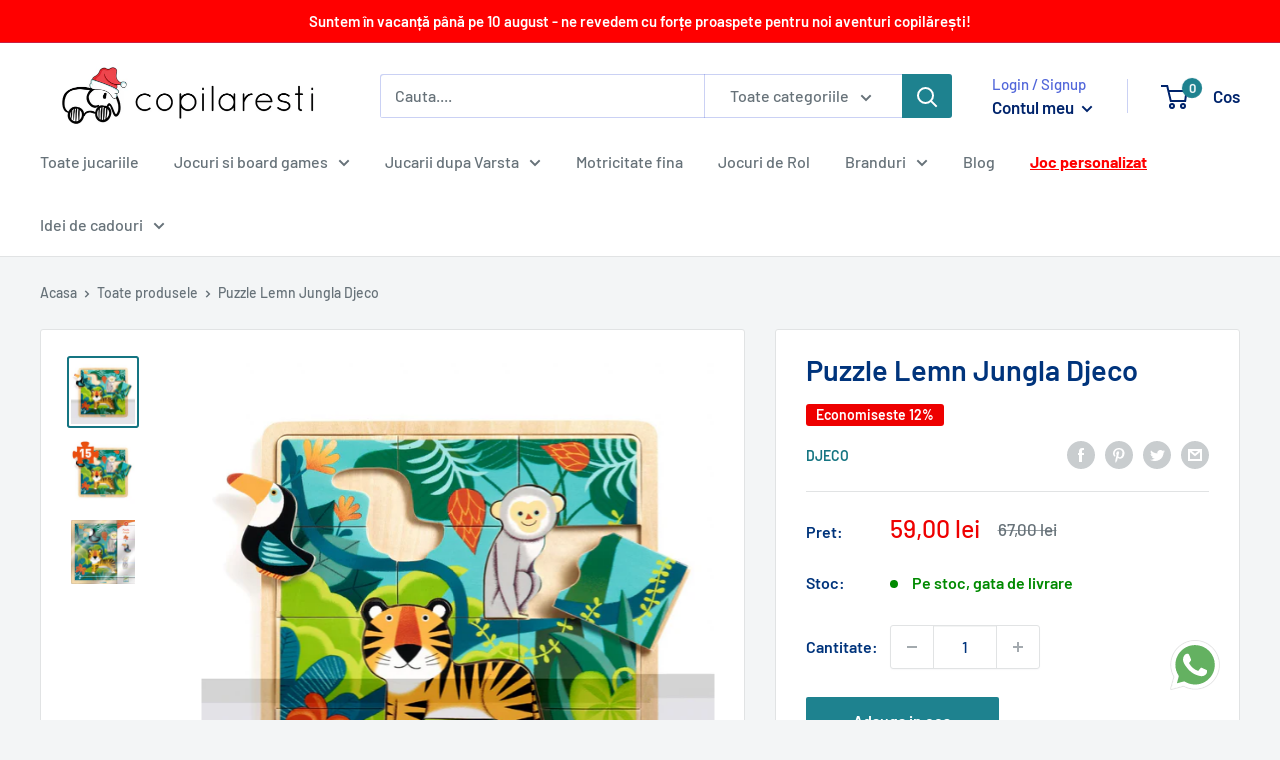

--- FILE ---
content_type: text/html; charset=utf-8
request_url: https://app.flomllr.com/store/discounts
body_size: 131507
content:
{"priceRules":"[base64]/9s/oOqddt9+jmveVbYcB0vTobIA+Vuup4Dh6X0vmMoK1kzcay0RBpNP7KufjL3lzfDf1fpV5dhYuzdWbYWc63rrAEsJ46Scw977hFtuOXufEiRgnJHTud5kN+9Rq2Q+Bn91nS4bQEe7wE80bNfkqduf5/WOXjOlPq+E4HLP5tz1dYDIwTSREaIW00V8NLd/DFXGLM3ldf5HukpwtoI2SrmYcstfo/8fsPsOQk1uDMvK6JKHtt2rQzr1TTCjQ4aNIhmrDJgLtcVh2yMZP8IiBpP/iqwHwN3YqXj6KplJG/69TIbwXijG3QyhdTc1GYn0mfL5LBCS6QYt79G4Vz+JSZAl2hOoT8zDpGobkkcNF/5Rbs1SqHejgqGVEhBzxvuW04xlDkk9BLjxwX7RU71sBwqKwgNQ73HtPJdP8oT4Rj/CZIpN+fIAwjeZUIKlwF7Gs3DA8uMbE1xANOXkrhX3uXbbwwyBnFCkhPiFiEvOZ8PizjksOEZuArT7SwosklPpHwsQqq7iD76SZp4GAsVwbX2HOnETnQeXjPzPsXZLN1rdxxP05hHTdAlRA6AwAl67nONHXC4yb8NoOjr/KK9BYYmn3yKy+GsyHzvDYcyfSja8U3XEQ37IMGA7n1Wpe5o7ZCb+8Ulozohze6m48Nafk41DOB2puZMGChnLHDhxHfkEMTrGYp7Fvc/Q0kkAbEASu/KeqH0fzz9hQzomIaoXz7o4LU2h5Cv3bxc93NUUIegBcOZfNlvNZEsDEqWEV06RVyKzAKcBtdi57sDREjIdm1peYDeg6i99D0sgcBYk+QSEGi33ca+dkmLTgRD+2gwmiD8Nx0/O3qgycnWQC1p0G0C1i9cehPfahkPEO6wH8A2SOJRRGL3BFKifQmxZ1id5yAtrY3pAP6xo2TTR7ELnZNhTIClCyj5RrRsG7kiXrvUgsTjVAAi9HEgBa+bFwrj/5gCxYflrv79zsHwPeDByGYFQJuFG9vg1MjWCIQg3yigzA5T17nbGTaXhZtFtjDO8wwpOclPRjgkknqmPh0RY/7PTIC4XRzbTbBpAeU5O9XqoloLMuqTexk9Qc/om430ojRzn88z2i+Hgk44H73mr3ozF+gU/BPa+Cuvqc68gPjddZWzmEBmeGuHlMM75Uwc1tj4GTlqs+mlvN27yMpHcVRQ/DjNC8Sg1TT5CMe03+oEtsdCGaVHflLNhbohjR+LN/JS66Aq10a/[base64]/cmfOGYHBzXgQlNb8vJTBgz83E3UCCltNKWz9GSwFXs/L2oB/ffTmq+009pDOdI8vUfK+MVFPaIyJnbjMAbyjkKUMiqNDU7jGVU3/ZYdS4vqM6SEVgiAKx8dQ1WeT+volpWWSTxXMd4fTbPOH6WLLvJUI5PMlbg1G2nlzSqm+DZCOShPIL/D1sM2zgZUcEJCmb/S27sP0iE0CRXSifEqYCzOdc5AZYdZBAz+A/PNQ8ZtwuagZHhOF1TdtCCEjRvTsU2j9RNgnEX8VpUG2f4vc5KVR4uXx5Ge5c1eEH0cfKgee9NO28RUJ/P3OF/b62mZ8fk9/noyFQnrjs2aPBN6dObFsuYVRV6podavkUwVr4doyiVUQXt63Sx+3zDpvWEa1Y82T7jbdseMRdbTjrcw/A51pul3uAHbKoEsepLEkhzMnHLWviICFAjDMa30M7n8XvKgIGqurhjAcl6v2nCndv2RIEZTRr5hpHubsiV7IV22auS9Uy09w2/zeuMEkGD4WkDEbp2ac+DZWOsDLj87YY0bMpappGff00pouOJgzv/DyO5doaiBB1twVxlL2vSjpRX0tAN0aB7Akvj+LfWRqo6y5L/ir0hlz8cev+/[base64]/WZX6G3pZH0Xg2EHJRm49glzv3qckEHtEkpIwKhOQgIqWC0W4Gpm5EIT1KeKW2wQiNkssOTag61ihtCp7TwQYL8qz4bNZHmkQ/0IbzzSoTLFQF3l+csE9DQpTQo+8ER5QSfUqxQY5+j9bibgomH0PnnNYa6C4lLKuXCAZio8cJlq8EKkJIc1JBwGdblwnpCx3raMbmnVYF54wo4Lut4FjLHjTVM8M9Vb42OTQ8WR/[base64]/0POrV/NMPpRrvUACZ8zUCF+y32HMQLN45vcmffkpQYXwq3+sxu7o/a0OxYRXTXg+tof3bPlZj4yTlsvwvxZ5wkONz5xuEtbShrRk/hleg7KkePrAvxHrEr8AixXqPpMrtyVEdLmj6QzrXcFKqPflK78oiZtRgTRtctc+t/7quj/CiFiohc6GBpuyq/fOr86iU9NdrZJJbgmUIMBGY2CwJr1JrkhvhXLhzyw/HJatzKIkYgjie8ZxBdnJGe+aWgocxsUTdNdf9EluYmBW/bAkHffSfG0YW4vTFIO7Dv/jCpGNO4U5uzzVhPwPmKqwvulRWdTRMBn7bGien1t1E6OppnWtPK8s8GCDi5rPD59dDVcH76Z7s9Jwo0PK0FEsW7mSs4toDFOuiSPUsNaz/JxrTZzw7EJFo9KOCgYuo67n76J+kwoauVnsWh3n1DMXcc9o3YE/axYpJELMuiLlRbdra0utJ1qXIYAnEiikRQpIkz924une2AZ7p1ZLce7A+CNrExiojgDbZcOrRs5pNMeHbgEyYeRPgkF+GOwQuYx0bgiWggmNvZOohz1b7VVXyPm0uzh58GJ6b43U1pmdtMAHwk72zCkBWJVvaVMkgzuwKorI0Ucf6Y11x/WDio7vl2aUV6y+6U4Zip4fmaFRD6TPS/Bit4eYgyLbz6SC3jsamweZ0ZOp8iPEPAEYXgctDDMdbZ4UpKUArw9b97xkvsqklIMc7dfzvv9Z4Fk2/f4tmU9XsiH3xDoCXbCBlR57CJWVHiQXITKk9tHYrNfaLz0yL7XJfvS9uyWlveRRejB7zf1Fk6hyR/JwMxkN1OFxvcWsdkbeV1+xiK5UUhhhFUmJcP582H/znYVKJqL5IjpBlFGGhuDwzpx/eOyIk2EYibzmfGmoSILm/QFQcwTVPBuDq21I+4PYL2o2Gn0e2yikIEcn20uL6Gy+2xEwltXvHi68Ab0NIa+1P5rqxKYyDso1j4OxUNnBeYXQqIQIgnBlYltPfAU0+/0HHoQ2453aSlWeyJ1GPo3SFUmLc5NkU/fcR+rzz1OIwT0Df7aB0iD2HU9YcBmld0Z1neBqssr647m5ynahXo4gZ5nuu99B44NSTmbWezPM8nFIx6bo+t1MVT7b2s6RXZh5e+ahp1WJwO9e2cskKt7c8UqmE9Uooh1rnPtBYtKjbzGBHUbDfOSbEPYTYYWposoXGt/EOd5bsUb3yNw53SXTk4c0nwpvOT0vfdvTn9F7yKgc7zGWmSy6BEzWgi1x2nbeLhixhlQ9LLqyHGlnufGaGi3fVaiDOkt3JgRsQRogyQoEk/wq5wowD1/q8ZG0JpvUItUfp+Ghs6Vi6ieqzBCdhue5xpbD40TohYu+YXepJAF6DlAcEMnlgksTvGERiHQ5UvaKznT43Lhc3WWmTaBD8E6TVJ3mvBwzebjJLu38WU4G4499INmzA7nCVz9toNRRKf9KfJRd0NxJ9OHwU7AL1vw7cNvI5Xma5g/BdGc79ct+ZdSmCbZ9S761cxOeiBAaN+gemjfoGsctgnhRahaB4mdn755McLraZdal2ZLLXLdemDADd9B8+THFpFOPUrEQi1ICUFmR0EceheqheDs+wfXXeD6bVgwWSXiEM4fnmOd1YIoEdVCrv/[base64]/SJl7SQRNjg8ka0Jdv13daPc1vizShz36g1ovOiL7ecHmrEai8/7Uv4US5e1YRKwyj4J23WGFZkeEQldu/kPj5iSXOX8ouvZGE2dEdAUdX1dFFTaowo2jU91QFJRZIoIF+QDnCq3UjMcLAmVNIAo3buN9I7dtd2mopaIrRawQAkvfsEIVPl5qxw3dfcx2LUir+iMckjSZu8ebrWrweMCJYinyqhER+sNneaVB+H7s+/6LbAfOLoAN3Bn5CKcd859azkunBPsXEFm+Wgt6wYeit+g5Y+9yXOFUsCJUi37lof5SM/v1gI1Z1zIDxAkWVcnl4RBSr5UEMxkex4FSobsxJYAolDkXgdNGeYzEvJvdB3pZK4Lz9+mdoxAu2CPuYw3wkftQl1f9iLWNiWGQswKDNS3EenTRjmk1Z33g0LujVSud4CXKt97mnWi7J6/Fgs5jWBlK5O3ghVMmy7ZYMaMPhDcMlHVUL4SWgzf4QTMCBAjc9flKxNA6EYEmFJVLhac3yyD+2FH+MHHH7jZUjPBME1BrF58SzOEyL0y8QCYB0e3K91hEX7DSD9MCHcbtS2uz1NbxGwl36DLpL3zXI1TwtI10zyxGs+RMyEklsN/e3okxpVP9c7+w6X8glEoMOnXFPMx2icXAiJxndFZYB5uw4WQlFGnAFn44RiMp93zlEp6GeRRyi0kLiovsx5Uj4UESIXKjcZjfORyXE0EcekMhxJsDY081MiPj1TmKhPqLy3ABNeb7eHFxbUH0eKJxLFkc7s2dgxk/C4SHLvNahCazVTdl+QneW2SzLfGekkxmtkgUj9w11aGf54MXQGNnxrIdMhKwHg+jCOUdOlV1cyOS8HdMvFiVw1SLZxPQdmY4mwGooe+SSy+zgIQSy6ytwcg8vr67Z/TKX9NtQiQwt4oCGbSmTAhOzeQ3baNGXxgHljzhrC7NPl/WEt+5e9YNTscyTsTNRTivt83rIugTPd/nOVxFt3b2q1q/7H5RSdXWzFWw4W6eruIIOb/NAxo1CyNAM2lugjVgG5F/SdxE8Ksh5BIygYucgV02fG86or9mf6B+FxlANjckOaBsEfRZ5XZCzZsXBbulcK+N5yht+JVuJqARX0Z3Q47U82fU59HhfnOzdvXpu8bu5teaI/tj5AJtny2rnaMmNXeVkpqs8nG0eVOkitG/CR721EiAZ2vjPyh2/b24xk8NytC3yZnMn+aPtoWksj4OyIfP+IlBAzfV0Z+5sYGnRl8MppMAcACD3jCN/zu2nwqn8TCNlzu2Mh1t3etqo0E9k0OeTKsqO7u4f3pdRthLFWwyUf1bg5P52UjwnCoCxhAo8ugZFjzX3H2HF8nrn+6CnWcBVe+QbLcpOoya9k31xkLWI1BW2kVfEI4Vo7vL5+pRXS3oO5HT7zwev7uKueBHPmXUgga9cshYlvOg/[base64]/AqIfXmkHe8Y6pmZS3XitQ/mE7FXVYOgnSmkJT3KiIBaxER0/31Q1STw+YoXE6RUyilVXeq6iijpRQuGj/fvk4kCun0ojTsppyG6WKnDiVkXjaj1MDQDtBxU6Q7csPP3r1p9h1ZUZ599o8uU6vlNxYt1x3/bn8CdPBfvnqw3Nprp66zxdStsAH0KpckrhtCtgPZ+1/HYnJHE58V15BQg8ivKDAntXngFZhLYNKZ8ha8HIqwiAPs2oDehfENuQOQkC9aMAm+8wprPtdwChKhNJRhSYTwWoru7vOqIIdXO9Hbm5XMn8KTEVOrinrJ2vkaGeDONgWjk4HkcZs44e9U2KWh/VbZEDHTSxGKTWgRs76WlIoDp1pwJkbZETNS+aE7UOhPhYuqhScEy1yzRVX/PRnougQygsUVsq09NuXhIKfUl5Hepa8unRZbPB1u4NQV37cIMR1sTC3uLFNbD4CkB2jrvB5pw7WimC3xqGWK/CfLfpp8s2OGY3+areSz+NrHx0NbvsA0S73Lc4D7n6GX1dIKbwohTKz7TbxBBIG9DOR74kq6dEcDM+FoAy+LJhsMK0Di91q5NOmGaO/qVYcwNoBjlukf6NkLUKS5TXWcLBqtIxeN9v8oCNxqv4umWXVcSreIq/tKkUs2+iPqcFxO4HhTE3bniwu3Cu1oP5GmpOO+pjyT6Ggt4KuzID5vdQpYWZ1dtznQW5KcNnVGMSvc9/SoBlOVeKEFqsjcOuvYHLU0n+BBYFa9rzqEfMQK7ysyDfsBm2gqE6YQYFbBOfW0LouA71yXC6qa3gsYK4g+xy0lJxHtoL03IctjCXMrAhqA8Wq3KEZBHyyK6lWkJUy0pcG1oK2fCptfMLi48O9e6To+wNcytAVZ6By9BkvmE97OegWdHsSv6r98t2brPZ3Z/SH2vsv3EWnKcyPNZVNT8UyZHc6fUsffdQBSXKF+FlA8x+5xOzWvpg5AROmc8Ap0dsmr5jQ3lWIY6/1+WM/vyo8MixZZfY/JCvpJFxztYJNf6fIDWMYnnDE020SMOLERPgsbj0Hsk0EhoBap4B/ypMLvbqYfI8Ydms8YeBTsuCltp2e1pll3j6k09druIxmGe1A7cOfCI6JMSYJuTFTRJ7Yn7PhDpNhDjPgjGa/F0jJq8IvYINQ2bkT6GXjA9Lp7M3dYHmN2nelINiM5J9C2zfOeewSMScGqVDC/9JTsFy8jBIJNMK0brz/DoBRt65FBeRkq7Xair+firSb4JX8hESsClQvvcR0UEjX8VW5GA2tYhpYLfbJQjS4bYmY6g6lty2ZaZQlAG+Na0Ufq+vUw5Nq3HD0hTus8WB03mapumlKPgFE1zxe6D1SoagxQMlZ/vRLijFeUo9osk+G627/CRTDYPf74hkrq288ZXNATYoUHgpanBt0c2jzhQ7GCVvpw2WPPWuMW5gedEvC8PCEGAbsiBZD6fXrhjiPK0DlKvWXGhpK/gNPTpF1lKkszmz+o49QFw8d1iU0giTZPmJmH0mwFNwH/OCwoE/6uazH6JBae2A/eRxFH4Qvv+6+oTtX2GE1z/[base64]/hcM0+h/w3neHFYrjyF1DRI/H0okHbAk+ma9FA1g4JJCiLmqqFCY/az1JD3hc+bsiWATcvS9rurBOuiz2960e0/q/vqTo2It5LATOFhB05rttWk4j9gtA6ybhLsyCxU0Jsq4dh2cQIrwvOF0SRBHkCJTIDmAaLY3dEP3Q7USGtHymOLy7tzMLBVCtI+8TPdCmOxPfv5gC918ZdOgCvSguiVuw6fuExUK5SMRD1qqZk+LXzuSc6VYLaFz7S4XmaPoSkQOT9BM/VmuipWA3bz4CGNiYzVJ5z1aMqRG9b/YKdVpdSaUtrTZBrmrlOXnziVePsKmQGozx0V7ydl84oW/OtFl5ajFMRUvXJBcHEb5oUZULND6wDZIPPqH+pnaisjjXLbne8FR5zNKh7ods4oj8TR7KTZnt+ljkEgANxkpdN6iEA0JiHD8yTE/9HRkHyE3lpFHEefvZz/c49KT+vF+6G3gB7Q8grjX7XT+XRUAQIDokkJyVCcukWbvZuBCunkxXMDVEL6/4W16dO/2iG3O62xnFzQpF5ZKWOk/[base64]/7zyKnzwJMScibc34m20MZ4ZFv8ELOi1G2vQ5uogyfbP7m90HjQgm5PQirh9nvR/M9kf+I01w2x9k7v2OJshUeYGXHCNzlugt5zBYXJ+J/JMffdqMMojuMegksKD56fnBnxJQx2z8o04t/O0azXbC6YkMSZLA9EjUFjStnfM7HzX6RwORhIs1J4lFdo1N3vIL0vbQTQq60VCzzwOdCCiCsYpfauSDuiLmoazMZWKIeXCTq+shQQfJAwCxF7MYUydxJoM65/BqYaBwkAgsE8cRCgMa3F+DIzT2FnZtOb93JjCoZTLc9xx3MBTkdeGiRpruLSbqK/QbXnRME1U6Y9kmWn68yDmeGUDYr8sJKakPwV/rYN6m2dElpTEhNWT4TNoIJso7wY40wEbHBtRlLDtYveJWqXXJj2E5YEsmshXor8DnliNkBB+Zg++kiGJE6dM7P2rhzpqiVAJROt9CNJ1v5Chpze3VO+uqOG8P34QW1LLR0r1zCmamITh80fpyW/[base64]/xcKP/PaV3u7Wrs7yGKzFJQVvLSfXEbtjvJm09wGcX0zjkDLPiDhVx2plu6xW8i+O7BedwsYIZk3X7P2FhR4a/sJh/YX+hS0d2WY1Kf5WkPUz45GnKUX31hIVpKVBbEr0pWuB+zq7YkjebgtqM/3vu/cXuDgFCfD13Ar6mEeFHyLdSbvO4iRP0HPoklu57gGWNj4UWDAc5orUf/zgIT8tioThxYZ7Ey9Km9JygydgifvQCC4iJJJmRnsCrkpGGlZMJ6SBJkqImOFDYu3JAYZbv6VQs8+mW4b3UIXKfJOGiJsZCN6vEEPhkJDvbv1fTszjQ00ElSH+8r5Vy1Jnt0qPS9pyJ4JLS/b9j2fGFGIimf2tcncTEU+hGdr+Ebn88UhnFYIoI3t4V7s/rWxeEZdUznZoNTat44ZHZNzdvPVsT6GofU+EsvT6rLcMX9qdF+e5Ovlnn7ba1GCek/c+SQmzW2MS7ZWLKOwgdbLH9/[base64]/0Vc8imtSiADANcsJsTIwPiaU/rLaN/dfe89psIrrYjJoTc7meXPlJAXCtvzuipLeqSeXD+dTtuyCpmp8b7vDk03vggIm0isqlWsgdQEUUL99FLMsh0+eSD5cowKn6Ad4XN8qF6Isud9L/oe7TIAJ2nNXn02m+ZWJ5O3jrisepllhZarr/Vo0KKa+6NWx0+y/sIHfuCDxMYCn5XKUT/FT+qZeMS8+w1o/bhcO98SrCgQOIRT3dD5ylNRikO8q20UDYmMkoX/05YY1qzHxgNx5FtdgAN5KWJIyMLk8YCfomMgBiRags75QGDHnp5fbptt6x0xBC50FUqVFgNeMHCKCxhb0tfDWD9LpA6rGLns3mwLpedlzgvkN+VT9IoJcUIODhdrWZu/xpGTUInUCwaH7/WEwCysThwrvMmFX47i7Wfr6hsKapvb83BD+yKVAbpeczeyvUcsOUkiuik9Q7dzFwwaiYzhGHHt/ru+WxgAzRF89YXFJCsi22MnR/KQqaoOCiKJvDhufb+0tIYoDccLC+Td1ihZDRDlf/nKkZfkYexYOTyqz48JR4lPphYOOlMchvWsdlVJWwzeONRWLVaKZPBScXJyFvTFu7ZszJknb5hiXxu/rrjXnzhUk7QXlYLAY0sJV36cVy2By/66YbGzSw533xsHw0OQ7RdYQ6VvMUm4qXcWOnrH0pFr6L0w9nPrvlhKf8ERePrh5xMwm2zt7ZsDjsBpDEhoBSxmFaWvQr7JpZZ25emmLCT+H04WVQ6iCUriwxslxf46DRCmal0ok3o9Y2o0dk7j3Sp3b+tfoweDAe5jj9RyS5Ha2Cu4i/jJFLRh4xnEdnVMZ9gik3SD54p8nQP8XZt+HV5k7CGsqt2kYmOgcT5S5qJ+im5z1rzBwywTKVUynKzNm4zf6LFWOiGZrvG+yAXKR5M1J1jXBALxAldyr/pOvV4mri5FwVi1BKhwtq9NkJuE7FBTPRPGiRTuDdDCzZFa0plNj1l3iDzoW++yH9acIztIfzE/s8qatAWWzbODWgDvVvUX/b2uIzQO1VNynF2rUKdriv7oMoNETbfJLuIzwXI3Rj14MT5/gua3T0Pz7FEzeatwV75Kyg8otYmHPQRCtkOPCVK2+mZqeSiucCnLw/B7h12T6+/RwZ/Ec1DUAOWK3JjdB6sZsBRgZRrsUaeeoEXtL0nhAXUJI/Jz6A7+OfoKKG+hj8RehV7I/Pm2Lgjyv/ZlUzKdsAaPSEotw6bo9Tptk5veTRIpG0yxlkyVr+KlYhAI12iX4LPBKMyi+rSC6zYrXVwZWVGOIScPRijOJSvYDtuk8CpYG8z4DvBZFlFS53a7xEuok69k0rmWQsskLgFb/soHA+32UDGqLgfP4MO8wRMHkw/HPL0GoGGi434SCLG4Kot2VFno6yM2WYyM1ILr9ID66HMXAKmqCNITWxp0SfvFXAHRr8a4lbEsD/4WeRDurtPvw08cv4GI65brt/bM0IVDz3odsvkjvzJZjb5Mc/xDwBOjgJOfXFCw3yjICepu7bCvwf2pUdztmO2YoAx/FhZ6WVcDacKvsxVvL4G59BJxxvdDGRXYb1U2ro4ecZ7le51scRbaivU2rjqOPZU2iPKzOPMubbE/Ws8L4BpyF9kJ8l+BLkowoSyl0cD9VUNnhImffSD6J3ePVdL2CmLcWvEwIVXkXl2E3a5iAVxh8ltoHptZgeRXgkjUjjjcpm5UtqflKBDYTtMLX39AcqsX7YOZGjLzILKsIGHrw6sMGekQV85BinmY6QRJPzar49mnoMqJVJU3m0aoFXG/NluHhQ6BX/kKrI1YRdmjcWZuYuHtK4vzWOHuR4yqJtAMBicX9uPSKIN6REn0+Hw65sm8eg8Wc8MCX6Z65xWJBMllGXyhaL3ahe986Bq8w60s4s8ewiioZ9AuWOih1TMd+TrB4OmYFk/ZatajezgKIyfDn9/Z4BaEqqphLSIWjFvaFDYylu+PLIP0WLsgDPSeg2zfZR0/bIBuJtljyC2YRBYn69GoyAQb4PNlvFkwgeH5s/unf2FmrJnaozqYwTVqJPFQPPKU+FcJWlBdJN31gWrL40aXb4p/vxiaP36epJW/QZaSsKJY/n13z+YgPoMJiHHpYo+QOA/PLwQ2kYCg4zOmVKyEUbg8P+uT+ApuJYrVFZUFDgvjhBgPv5EdTiBV7xYLk273Ow43/Wd+r2yRaiO8VAbZrMO8zZc34QF2k+IxYL2HSwKFWTlusRrtGKSE4JiDHPTQXRt9SG4qR3AjFSvVlrekwqPiAvpRxu7gmkrvB2ZVDQ2nwy+4xVzPDmq2ArsAAHuhUy/kuq61bDCWFRD60KuRVBUODs/V9fsTYJ64ieRYNJ0EPdlA2z7puesuetiUAxp7jBYySb+Zrwp4lBZ3XwtDVSyBHUvTH3FJhieYGVU5M64wY+1JAtSRLN7WlVshkwJPvDh2oBNKBLMrrX7JkMHGlpSf6FB0gcO4zhkCst5LR80W4LC5nivUypQT5t7yL87N0ArYgY3u9EdddyyYNQl/9ve8TvkZfKSi496Q/UDG+1uZSgJpgc60Iowg/Qd74BFioHKEmM8ifT0LCnCDuK+RQ+5JvKXuSGrxPYEtpuyoKrhq1rjiMA8R4S08kgyISONbgsrK6Ea35A2dANlNNQ08oA1Kg8lWgH2S1jRV8DYOMKqhk82r2hR9B9mWHuB8WXVGxNZ4f+mRm5V6o6cAA2rtYIO1qhJny0LClMdGF/t3qY2NBJEKK20+NxtIpj5+ehFW2HKtaTjQHY/G59cpXpiJMojnRkzMocIhVYNYI3PGrNONgmOJndBVyIZbUix2K71tNE4vHKFwD1JYx3J4GJz5Qw3gJJKvO19+alquPqBp4b/1o6ckhjkaS2F+IIE0sKGFHrgu9YAaUI1yazTaLlBHeA6Gl9I8qizB89Z6UjnW/VAdTCW01wV0rcpmmaI8B3BPeVYrkZx6mtQ+Qy3MSd4Nv1E789TaP1LhQFz3qVVucKIizpemAv77znl23ppZM7F0fAdWxz+ysQYSmjYibPaBnzDMlYkLOsAi4EfjZc9zfC42BBavL8UI3aItM07RsoGqrCQxekBXVoDUF/onqCsm57uN4wn1/j5SSAQBmeIi75i5JEgco052VtrjMNScIr4muBMm+em22PEplQQsUUDLtN0lr+LU8CXJfy3Q0RJRbmp0nKIFP8j7T3EcGymQ0oP3gcAr3xfo0NYV/BpCkEtue2tqCM8mJV2u9l/mlaaLrIrQtoVbR0VYnEjFjyQ+emEqnghjoT/wJDp4wKLb3aavJwPhPrquURE3EB5vblEs/Xlsg9+bpSueQ7qvELpS1u+RksvZcKJ/wQtgDhK16gJ+qQix6fCDj6wxX7m66muQG2w5z0m8PR/xIk6pJAM/tsjjvkEWOZuodgZ/Iukzr2lxg0og7NjCPSlKX2wXRn0VJouIEM1ZtKEhj94QBd+swXCvVK9BtaugBubFp3OnpYazdYOAJc4GvPp8U55hKLCocBEcZBW2vE8RF209/TKjVmElzRmOZmzZiSjkdDzfMvtm1Y60I8oFQWgvkmXmc8JIdEwvtM4t5IiU+4Z3n7E+m37yLdHBzSa9e1jmDf3JIgD6NPfwgCf/[base64]/oxPDkswRlvqKNHjYB9iIN/PNU2eLbUJ5h5/K7HxLjxMUdR9u9NZ9h9cILklGjL/8apqi1HMqkZr3imkAqpB30kT2zBaBFkXQQ6a4dL7gVMoQxdViBXqdMr/t8F8vn0QCbd2ziometeexz0Jax4bvlZj4/ZzgQk1oq238HOM8A61EMwejH6hWFq7Fie86BnDE/neGwvXb/vytgHPw5T942AuP/b1elLJX5+mc4h6Ik4uCf9pj7yG15vjjM5KhK3vVUEsT8YS1QA5BK2wTHjH87FmpXwgj+zUdHwb5OHsBr08VIaGMkUg3lvpr2DZ/zQ+x0QqqVFR7HaJvrF03Iu6FIpvX1yA/IeFpX79wLkfNXFk7c5zFwf9Tpp9lUQrvG0657AQLJsgz5aWG9R7ylu3NgLbCFEwwTIe4dhfiOw1xvObH/qvSfw/eZY1FITU4RG2Ds1BIdtOvOCRoSrKPw0pz6B6AKqGzWxUUIKutv7Kj59oEARYYOQ66cSRahdPUQT/OhLtKTpUaAb4u1bweruhxVYSB6sC40GwppI2812p8HEXcLvX3SPBYaDdKnCizuYQpb7haw58VdEgj2HJ4FMa1cfPJDrgsiBdq4kz0aUkYQSBW4nAaSYoPbn7iqFWut0Jv4dOTXzEs/IOIAck6r05GbCzv3mJMt/7fdhpTxbGg7y+SpaAljZP4XY77ohnim6th0FKH5vT/GMbj7iI3vRw258M4oqx0oZpxNcabY1J9vIqQqIR2xqLCXTZRgBxJ01LSv672hpi2fbWVwgww+0+LAvzW7L+M1seORRoLF4YR4K8sXLyHA90f77jEru1GKkzEOdcP7A5t7b4N/ILoN1VX8wIcvDYdUGnuFMqwcBOcUc/+c1KFhgcnUop+yUi5imv7H1bLE1GKt4k/7mS9bsgrlE6L7Otz2Rf7E9LZCx3mTDTvhex4FJJD5olz/SEEGU48aBowvd9ZK5pcRAXZwgp6DsdTaItkcZ2YnALJFX0WaWGrqfHJWDy6I/YfEAOUy9YoOaNe54AXTkh4+R4d4AUdvEfx16O/G1SUK0KoIgnY1jUzH5BtIh//Ml+C41wLyZKvR9mpuvHo8gjaIK7TeXXpzSKtNUoG/ktMhK6LBtENrtTW7UxYfnVYnlcWb9MziNIouiNrNfldI/a1Xx7HUhxOlwUrnOQj/RbV6FLP7SZF7UFgdwYL549Qq89N2eeBjiBFO3Y5EwLRhCW5kx/t57wr0emzDnIffseLHCuRxqA3fvQXrJnXwqXjsI0gCSlE3vsH1a0X8F8NSuMf8tTXZYlzb7XRfRYiphfIkSXbDJOBniLNNMfJV8/Q0MvverHTk1fE1p7QuxYZMQx8gqgwG+V+GodLBlCsGi1RVq1d4ef+5gGJtntA2G4TEvFAxuIj4D4ruHBniyc0M1pNqfGQgNcbiPeWB+2xbUV+Fn4Cd7rIt+YValP0dKRiRQ03BXdJ8ovD4/JimYznFKC22CrJNbqb7Ypxu+qzZbwiCrrh4NeEheBnKe6xJqR7htbCB/+yxLHKqHa6A/bAXVQ+ImcPBw0cPSBpy89/qDtfIS+EI9VuLBQtIe43NSwPbOXPjI8E4fuMSEYtmpf2gUn6P44St/pCLEFyPoPPCoKIfXl8SJ+nh5a775ASQ3okOT2VPsKG8iQfIPNH3as4xBchV8sGN931jH21YPPrCV0yj9c73HDIIxVXZuFHDTab1hdC15k1LHZnVTzLmZsyvvNHa6lauSmFu1L11dgn/oytF2PFIu4lDGi1KHGCT58+lhr9axpzfULZTR1E/NGEtE+QnyRbZvZ2eF1LYh0agq1VWHRpT+Z0GJbtcih2mhXMybVs8gD9dJiqzFvX60/uIpbS2oanMcjA7GHXwVbCGX+e54b8w19jDuZ8ZljabdbR0e7Il+xpTleXs+0t/885SrKTg3Qw3iYn8t8SxGKIeqDP56Wl3lRiockVbSRUoIQ+OJhK+dRF1yRzhiA/VQbr7fc4WveLo8sqaQwQfb36EtMt9bqbPvO0QDhzqIR+zNVgk174+5IACpSXbWrAVzoFAVSiMSL5C6/w6n3JGrw7ZQI6FonQoodeWrVXsdwgp6/+nbbixbuhNvQTEWkld7XYM0+Z3uRXqR8HfCs3SAJqLOC4FZLEURhgTLCM3OEr+G4J6+vofodGmkwKBOnR3fiKrQ3r76YxPCvb+R2cbFGATU0l1G6SA7A6hhm9JLP2CtnK8e9Hd26bByxooK0jAT1FrORoVHNDFPLvuADJB/U+42P3z07GzLHS38qsY7/XOarOfHs4pQM1X+ii/y0UE6wAbw/[base64]/b6MatOCy9+wn+CVUjNuUHtucWymQxKzpYt8Qflt2vELSmh/+v7EuKcsMIvM9oiEukFA/mictLuOEz0JSG51Jqcbf5kLEqrrR+9QoJU3t1ff5JT2nsedsoaqtAfzQ2Ao8+dYHhvLNdeK/Shgr3g2NG7qyPQN9+M+AeypsR53ZWE99fZUtnJdsuj8Zm6UCIKLuoWZu1X7baD86o/8qYbebANZrstdZanwgDChjmEat82LjoVIscoF3Kon2IhZ+RG0yQtGziXUCQc2ZIOumaDsrdIIeRQZCKriYZpo35aNJc+cN87Rd7O6FVRZtxm4HYk+R1OUpjvHrtw4lxGK4bgZpdJMW/bbX20iPmIKhCWfMgWr3ZPkQN5Bqf3IpYx9z22xkyLpVPbvJlBC7equHp8C8zjjD2M/gIBKj62SXi9i9eoSHF5pvZpANN/W/icGQCCPwzWcBlq6icQNg6avAIRnx/Rz7gmLrYk+NodLRHc5gbLIxDnUUYFxeKvyhLCRLIXJCl7h2dmybtGnMio52skWp8tTVZqwk7kvRkIOQAzIwyDTDdSrg/M0gHLrWlHMyZhmDrZIDGMgO4X3Koaq+5EcvOzQN+9ah+CezmyRLgDCvMTIuO+tD8mmm7xKO0T4uHzgcnIHUsbQnS/lADwPW5DwuyauynKcQMBuGj/F1V5bpPr4J4sd2JCjUVOsl0B6xs3ahRRm/0gLycIwNhnm423hUhCAzBxOFYRo+d3TdNS8MFM/5TmwnBRvan1mhwXanLn59SGE0IM+Z7dnE2PAZ4EXO1UJ8Wso2SBxJdHogQTN823XJ8GEbDiT6Umk2V1O5xjvqjOFVW5N63UkL0i0wu39wWTqmWgZbKT3iZu1d/gb9Ufitv7rpJPdyejDoBE82RlpgoOy6ZoIab/ZRcOnOLYElD89bHoIw9uFz+XjT5x/Ln0QmyX4qpOVaKZpvdq5Wdx2MX9qsoj0EpTEGwbHtPAi126JW1dTR9ufh8o/PaxBfT/q6APlBIAvF4USwSr8CvKjN7V3s7OnP3vRFrIRNrFBIbI8roEBC3WbdII9TAFrCilC6z6sizZvSD/w5ntc6bAjUPscKvKsui+6yqD2kZaWotOO9RoXPVoCTKODL5g8ZKU0RpxDBYBac/WZmAJNq3m4fnIq0uxLIaxasoLAVAU/2iiuR4eQgnJaLk8eRdCEArX7yiBxd1/95OaWudtrox0zK4eph4HoRl9JHsZ0llZOes6z9MRfQXMcNZXEEDOKuQZylDjrgcw7T2tXjRPZGGcLUgszNkRAMH3/5a1qsPuIMSRiHXragsq99j3C9MAUL9ndGsc22jI/oZD9WxfDCnCfFzpVAUaPFuoN70q9PrU8Jje/qpTt9JVBbXKR+6AE7ODqGlX375tOKA6+b8clCkSCDSdyt5Rju8qxFT6ikKS8WO8fU9+4/l+4sZjrI3OFYwjmQwGAK50ab6K+ntuZgwq0kw3JfdUbW4mGjf+QTb8SU38xZM96o5cybtiS5GI/LzCfD/xWtxp24WdcjtUmZAqgZpoeGK8r7JyDs1kDRFlCXLJ+ZwP0+qZI9qI4FFlv3uUecBku4lIMNw1Dk7j7yk8DotPc125wGmhcFkYcawISBVipe91BcCjyMQo4+p2BMiSlhEIk53/J07i743NlagiUqZrTLjEAbUbg23qOxH+3JVdcKJluuItTD+SXJM6Kj/1SKo8m223aBbhGg/nOLbU+LnC44JAeenDoT6oF5gT00DHvSkrbSS0jXo2IcGlWyv5VuCbmrQ/dCSlVv8pbyE6FsCmBl8EJ1J+FK2f7wE4emQU577AokKTcb1GHASo/UhpZWFpobecqQ/wFIwqdK6RxBppTAciIEcW3WThAN7piufC2RXg1xySU5iZAC0b9x8JaUsG/15/9iN9zndUCHXYPb4Cr6kHFEV4fPNi+lLw0kR53e/RKDbOwgyUvP75qAZ0YTnFMxH90tgYGc/esPg8fqNZGYzQjHIfWGkw3svOz04wjxudawnotoML+Bdfvc9EEgFybksHTa3CkJSEFkCrBfqweiVdXDKquN/PIrogBElGmMmUZA8CAELpwk4lo+9fCaqjK3JO5BaX9YOQUpZ39W0nm7cIjERFy00zzPsr1CxKmydQq+5G3mNrtzyvi/sWQm8Ymn6ZFmhEUEyppvnmCY4tYca+9a8WEq1dNPyEJg0irrdYSN0cPdKqkmjzIgGn47/jRy8+K5M7sgJsBsaZhB2s0I+9X0ngSx5sqwZJ20E1nRxYH5kjrvuaQiEV3vvcXsUrTNTAQs8ImP1yuHCn/aC5AmRVbOMuuiHuqE9SOBHUe7BG1d32sCkqM0PbdQz+8fNIsds6eUJxRWOCDHGiFH6QYRLEtxyO4hFCZqRbqfniNyqrnHzFs/N/8MjT0LQ7l5p+QW7pZf1qEBg21RMq61UQK/hd+xf+Wvjmbcvqgfzm/YOG0TNP6GuLeufinWddu6kJ+k3XnNBoBKL2YR02s6WO+rdm2aAjom0BqwcVIMzO4EDrQMBiAV1LxHUgnG1qP4WjpdYAbL7/KfTzkYdX4AAQcs74yfbIuXki4Vo6g1G2rLdaZSc01jP3td9xWvnOWNAjnW/RS7oLT6HLCn4x2AQWsV6ALD8MPlsZ4SKQlWNkKVQR9L7AvYC6u6lgV5EZmDphpqSOS+b5KwIDZntJmYCfbV8wtQPKMvZtcWR1OOWO72byH+hsGeUExUas6vCjJVULJfr0t/zFNrLWaYpu0hnspiF6uxa9n5So6PbjZVTfB1aHNP3B6RbUcB9z3xNfxvfhPGunrP00wcMw8irxViLRMMq6/Q4mecL3/KxbLw3V7rrzlK3URs6vAnzZm5V6XESuNOQLLRElqHddt0WIMRAIxuNXDbsH5HaHuRq8Fx9RjQ/JJmBDdWizzgiCi+rXrp5/oxNlQL8wv9VZuQaoBU3mNTwndDe3UkzT3N4XL3nEPIhcb6ZY1hZHyA8TlKs9brE4VG2jaWWWEv/BMDDNhPkn9HygzlkHwL2By3BlLHOD768Nkhj6mJSpNWklSpeopv9JA2aoQ772icOEOrecShTrLlzpWUurAQpt63LezOZs/bibohqQsOXAnXjudphQi65E9x1KKyIBArUxTCQze2x4EuACs5uCnHV+FGQy/WaULRCBJIQHHOe2z/4sfPFM2Caa8JJn+xbAGZ/rnQ9uXcM1Q/OOC1N41jIWrXwPVqMHvPmBZBGiE4FdWc5FvN7Z+neN7lxReP4d/boPGt5gAx6/VEbRRIEs7oj4ZNO7qFL/bSxvd3CN5RpeZszsX2VUUxo+0h+o0D6zMQKbmR1B3VDGm/zpEfqOeiwSVpmU4V+FHHc179Jvmif5L9NBCHiP80W5eBjpxQPauX4cqeMcbFBBAXr65Kv8wYMbzOJ0zD19+E66LxkHZ6aTsGyCNhUiXCbeLpcj+iVSJMaQFDgjSj01aDuYxAjBYFCm9YeLDlWm/4yk0/1o0y3HL4cIa/dJzmTyZkxoYdeXK2NOAuM7/57aPzVIGpZm3Gt1kVF/MeHwTTr6lQM5Crb4L+YTOM+o6QpXfwHNcJQmiIujRQSLrgevcbg+Opg5DlIOyyVftydMjqoMy59Hc1zRqSW7M7k0e4sdE+UcOtB9GUntflf2LQT04ELYXlXJmEVkAwpQXE1s/OsA27YU13O4ySBrPSJJMr5QOHd39J3XL37sOGbfHcB6pVThjuKxkg8aWbpbYIvE5JA3VzY8MxJ6UccYaEM5tXV37caEzCtcT3qAf+zXwb3jWpXazxdM1pqzFFcuiYYDkWVJ0IX2b0KmuEne4oDo2PsopA/9iREvq1O86JWNBxwOn9AqXyEcpBghy/UdWK5Ug/cExlctWgvVHI/m8IolpcqbudQiSjWaWpj5bRGZj4KQLR0O0HQdvgShb84L3f3PO8xWsB+wCcjcEn4YI2GBu4wsWUigJGDfzcTLPdTAO6UCDw7nr8v5HJFo0STb3urFkgT3ifo4DE6JjJu4JrysbYUJW/Hb2iGbmhRhT9gfg45Il9fmTOqjBjNflufqfE/rOdljhesFDwoavbZL3bPTGGZU8U2F82F4zx2XBlrCCmps83IHxejCDQgxHTHQ9Dl6VP9v3FwsUtJbvAHibM+wsf6YewFRKPxnUEglPmuba0ymoBtLTgXiAa5mfHpQsf/EOpMTJT0OaTM15z+npLxhPJ056H/6PAGyk3a1nEpTpGaW457tpuC05HkgkANFbcHD5FMbNQ8meVBE9w1wO7YKowg5rJ3AGxlRODM2h28/qiMcrRZ+SU1xVXNF+P1PrPAa99BqdWsm19x0WR+vUUi6vHf5iBXNRISk/nAUOYKHVM36uE9qU+feNIRcTetF5v9YZtU4fO/3EU4t7sj8E9XWq3d9IYOtWLM/R/hYTOUCXjnMypVkiSQztCP1+90fWnnG2cfNAp8sI0vUj4dZ8Xd9HV2Tb9fmvgvH63Aa6AbTwOhYyNmxpDAPoxv/GF7nHQUQUkVZ9cqlgnSivuID6U3M+KJ/[base64]/ECE9cqbipEAbX6ZWEKI4D6icNLZNdB1+rzIM9q2m+jBSeckw4UdDwLOTEg2oWfoynZlxKd4g219Wma4k6mwDPZv0SfCffon+0KwFI2hNFoDLrcwnMScOH6flE+d9M4LAMbhrQ3ZoDkZtLIEATWXeJpZK8O4XQ+dm+1yv9v9SBk7WL+Mon48H73s/9liN5zbKC7QR9/HNzTmH9W5s78qeilnB2pg8G0CCq0u47j4yWxVQTkKvMGCsbGog9t3vqDaH04V6Y4iG4OM7Qy3UnYEoAV99TTVOrc0nBRVdgaKn7iw2JTO8DjV0Y/9CyAueDTMiuj+c9yW3fBnTW9S3PbddZkE/y1+Lx0p33kuVQCOrS2PxLz1GWp91qTVCz0ufl4dofVPEb8iACn6XV2ghhHRadnDYabCT3mtIMVeLgEGwWitEOe6AzLDVDcm4fbDchl8WlPRG5luW23cgTV23JP219lPOhfyOwbHTOvPFIPfLU4/4H+ud5gjd1uyD0SvpXGonJOcDNloH2h7FjwkxCU3FnbKGlEeIV0ofNxGTeD3zqW27HXQ8oYYx62kRhcKA5v4A0efd3NmcDuQtKgbdrp/73mPZUWQIOJk36uX9ZiXp+5BrlvpR1JdqkMmxHtw9OfRhiMBR6NxBXpYxmZ6QhFQ679NqaJBY7TUOw01EONVJVbQ+q/BDdmXGP6Hcf6LYlaCEkKAASRhCT4Si1vChZM555S9Fif65S/LOFx6WvV4GSj3OixYZq34iAXHMLmDnHQVlCU7925Xob1abh/BndDZnrHzxJJVa8L0rKyt8m/l/bX4FxCjyvQ1c/iaaHbi2+R0QgEo81DUMV8cFMfLNW6YzEvJaGMZgoNejv3G7C5GOfF/51LqvbV/hf7ubQ2fxjMXSur47+79LjQVu1noyZjOIg1HGbUxmcx1K+5JM3SP3FVkGmOebN2TA3FV2MzwmLXggj+kqibkiW/QB5J5SWQOxMfF0KWIlfnbnag2Db8GDu9VcvkAJRsTrN6O14J6uFYvlodHs30cEE0AXgZBHJstvnT/67sDF9l7i5HgPpknIk4gO44/9afAHF/mWjlDlE8lJc04B1WzDVY2mHBcmWZkU5K+iMYgase4wIUoVLXcXFoVmzaviQRoqCBw8vIuu5Q5smJ1srDww/JN4GwYJj0/0w1MKHwCuQxidOQcPJ6nrlUrQC1Jd5/BnesktzA0/I9czkwaA2RDGiLMFOcPEiCHF4I8bDqk6KnVZ1H0ZNkbM60Exx+T2aE4ZgG2px+Ru7krKaYVn+/16TKE2E8wTSE1SKh851PK7bJdhZNI0ilnOgBTBBE/[base64]/XfeDLXexWw+RX4KQj08utegaeZv6RY0SdcPGyg9OoMZJLv1EKkfWeoGDb++qLX7ccj04q61kGaST71M8DvdEGWpqxc7tHq0gdJyGmvgl/ZkSSpEW85ZEJmtzrtsdpMZ5JBjIPUKv93/sF7iH663DHr2TWjiMm+Q6a1e5f8fuCB+uWu5WOoyfC18rT4OprrFGfCmH+OYWf2wRmud7sG/T9LT9yAUpK5TSuyIMStC9S9sd+y+EeFlkc5rupxb5PEGrE7SAdjYp0adgXrk9rJia5nvXeOzNCxSKf5oRi11tQ7lY5jar5U5fDGEfOJpUpPzO+JkLX2Q8VUS9A71L29GFi2FZmhJ6d/fzxpUSMP3uLRwAv4jGIXk/K1u4MbOrM/pa/l+mG5IHepy6Jos9iQ/[base64]/b6b0xjcX4/2sNbOGCQ2xOeYfHTk2bY1eiZ9BzQgHAm2kLpEZ3ltcBwFBcNh26z8KqqR0ktJ9d37pkjc/zv97YaBQyKw06KWQ/bZTMffHPtdMGzSmwpCuGF/1nfGPXSpTY2BpXYCkJVCFGZYyCtKGES/hFF2//vasWgN8mjhv/ZxXazMeZggoo/FKD57iGZHvfWZEqk/4nk68go3lhqzxJhPID5Rk68zfY4XS5LYkGW2/cmym6YupSyZYyDjbE7ZBSyrPydM4O3821D8hxj9hcb40OgVNiOHwyIVnJzNxfW6FHXpqlFTbaEesyLZ+/56jFGJmu00WvMml4hfsUNSIHnpVGLc2YGjhYFLNib0AOEFJZbDaeVXPwoIHXs1ARyU832C533nXrXh9IPLdOYn5+dkOV7F3TjRX1MLTo5K5YXPsMfHK+BS+yyrlJhavvMeXqy929ORlYrItrzBZ/3vEFLEVibzklQS0w0H3IGrgZ6QWakbAGhBfkbAhC2Xcwu13o6vD0NpRPkoGdeDIM21c1o+xPQbWPHmprjyv/jNe4mtqzxOg/9Gi2//[base64]/SJJR8EOfCHsf13y7wG8Fo112ipmGH+xoFT+wRDXGhHtUcL4Y241KY8ABEy6nfoMqArabny6U4V1EC1vIQjlG/YNe1RJraAtTyfY2/OBhCWEHLqGa4C3ssXgYLwLvAVWYjOO95gsuViIHRj1/ZP4OcXQtrOHykVvSG80PXowITfYLQRwgXQnj7gfpcnUT+KchiR78NqSkmrBx7kcsVbfcbn3+qerKMZYXPnZljuI+wkl7umsxDc2yLZXo2lEiH11NNIxde4/uR5Mw1Gmsh4J88aSO45ufBLMPZOjh5gYZeYLuAqpaIbBr96FreZMeunvNBHnAojd03t6c+kZKdhz71oJFavMwl3w6+XcvJMp4HjXblHarLHa7myKbR6VvYo2qJ8rUrRqEFFlOsLBAWYpQpGr9YpPijyoyHzVdyAH2xGeQf7GhkXuZIEx4/rEB/j8SoLRqRJlBlXtEM3nUdMWDkJXF5E448WgnOz8yXR9p6h0t/LtpUZmmJUUoQcdgUw53L/vf3179rHjEreJ/aIew/ifKtPAGvLeokGgW0RJlGborQl3q5DC/xXnZiE92re5EoUplOUy9Z5ecga7xPs0/8FKWOlKwnB7vpl6u8/zgyN9bh5MPcmgCQYsN/Pil5EV8CF5GdkuIOl7FoeA/4w+y45fWLQsGR6JB30EpSshIaWzQIsnPqQ+mkMpIEUQVy3ePrZ0IhzMoyH/Yz9bgwdjGWxMM9ACjUtrXiVpd8S7ohSI/ze+zhd+WW6gE2Mi0IpfxQNfQialsAbumq1uim2mQxISI+HiDq7JTP/GEuYqBEtum2oB9N0OUoPlwOGIb9Lh/H6kU+rlTT4Y2ll7YyTrHzdzHHmmqC10hakQCezWb8AhOgWP9zuYhzdURo9d7VBMy9ES99jJoc5QV3gIb/u3YFC8aEGn7sYk0iRyH8RsiNYP/sRCiWbzPY+r2RYuKwV/Y3bTa3v6Zd2NP0du5AytA9kylryzdfg5qpj8pLJBfQwG/gKtnyYTcFkuCYhFMhvg22YseMHG7SmxKz6GeGyxU4CFKfUIpfOEq8L4umvkCW9vj76i0pe0KRQeFLMQKLQqrcujZ71CJk9EXmbAtn9VcdYN9aaPb8TQHAeVh/0dN6r7DDBWKW9jxkpH5iRCpWDvZT9LjRYLJLcOWD+ao8VpzpY/qPout1xMSV32Vup3iv3EiG+4e4BTcTgB1cdIGZ8pkOp0wdGNBikpQJ6FrDUxwb5kNavjh9N5eLYjqi9e1/2Ta64oixgKdkmWl1sEQ5jcPTh1u9rgVe3Q4ShILzpyxwbsnl6gpFnc9cgEzJ47zuQESjrm/Gi8fqRk+JLUM/fyNS6a/MfWD4UkHPZPk4VuES9bxoxbNxFSuFiRgm/IJ8317Jg37HLsQgsmtmH+Xb9pcpRWE74GCAZDe9xYvNstYScK9tpY9Pssa/VZRLXosP7kob5K6wMGBN9EQ+Cb0QwDA2A4ZviwkKxpXzi4HmbIHwU+82Rb8n5xqMwumrOmsxRuBQgGKmZNzhEFeiOAxCreMmTdGaIXbWarfq+pOymajIy4qCXTVfQu/+LNPiPeMxUncJDnJZB72/G3Zxv3aj/AwZ+MmWE3WL73d7GJpZ2TWJwEco8XcpSpjqiAfNXDbnhI5NjoxtkczPZphFoIlZaV/+oVyIGo1LzE9lyhVok8A0SMmg6lsVVkjRMas2ReFm4RFL68zHgQ1eqlJIKfwFeQwgSgq186xtk87kkpEcod9GBT2RP7g16rihZe68rhUVrKSN/63dj9TQoRzf1UARkUqz5H7htkJTjKEUPeH36R+OGQ/Tw+rndsnqT2bSNi/wsdQAmIUI0Y1MPLxQg70b8dyQt3cXmGa0/ga4j1mv3yIlfHhujsKcmG+chhVqgCXqbhw+ridlhffxW04PB+nDmrcMaGD6qNegRsxVmF4x/[base64]/C5rLdcxDpXmGoWKg3Jeb/RJl7ksoKXLXK5o7NEWsumrllo+46zcKBDgfVPNLWdZ+l62S+8o2NK1jTXUV+ywmtnxUwwDIjDxJGELveIZiH9bEEkfXBskxRy8Vhisq2M96CRA51jM2+ha+nADGhvmZX62cpr9BadhRKCuVXUpjNGU1PuZVeN/iF2M5HajrcLw5zCzFJYr/vK+cBzT/7eecYFop1oNa1GwBo48515E4heJy2BCUbXG0qD/xcf4tpoZFbKsRU1qns0MkjCNWJ6tsnVtlKFF1lmPCClNXtFA5WNreDR9p5HxVbe+om7zchcMi1kc134CvvbnjzXk6/xbwLXQ00jplqsvs+erVL/O6MWRaRkEn/[base64]/2DMpNqXjMVb3FCEjsxniDaOWMcffItG3R/8tdkThrqZCbfnnoTiklBcU0GeRvJyr5tmMy9nnK66IF3cD6mPH1ZtkL7L9mzkbhGhkzq1LFnI21r0jGHZCc+2YHa1E2Qn3xprXeS+TrupaEj1rtP6VZGzRczA6lx7A+AKUFRfn/WWAyCOVDD6A2D4sEKG6MOuFo2X+ryiWPo/jA5jwfwibcKGwHVAhYqK4voj0xpLmvwgJl0ffV9QjrAS5XDFxv4/ufp/sdMim6hs/jpn7a6AjyPBMiwdwlUoRulngWh9VNppiyvJEkkRHBFq6Mk/smih9yfmKrfML7b2mAr3awehr4XhdahpkWHu40II6LDV/HLP4ipaeZv+CMwXpm8TbFg2gW/RTktY1Lp5xm57o+N+jMqPzKUDiGZdYTxwujHsjKEDcAUyfIiFqE+BQIc6KVSqSOcxbZGxFUBpptqvkXhVYaIZB/TgaWmnE9o1XGfU5w9C4/5f5P+Zd5lIizhIrgVQrC5qkJzXXufuGaat3PuR/ppwFc/qH4gT4fPv9UOhW1AKcgnEXttzd5L7gi4aBeMvt6Ho8Ixb4D/OZB6iHqX3VK4cZmwJtVAN4WG/CfueUXFyN49QHRyW7Zlzx4/inSOc3NBDvO8MHX4yAYy0MxIsOXAsoppXrK7KLYZjJLtApdxVyRZLzYCYKQLFih2cu68Du6yYk8cRWUwNd62lXq2n4Gcn5u3O5mrq3Sas6dvToKITK6QYZJ84y7m6gk6cfAfkA6SP6qkGidyy3iG0ZO6jucJCt2W+S85g4KZjmctvgUw/V9fsfMzFTkpY6tW9jwnzxxZjgeCH4kXH4rCYRkm5D0ZGkv8Eyh7Ocl1hgB7Cysd4K65KG5A0ZaH1ROIQYZRE4lcSHZVgV/Mp1XeSb55nulgcu0WWwGky/M9VymNGH2ruJaFm15jSST4LyEqjm+HN/Jfnuv+p2gf32EdWwGbmAFxRIg3sTvXXdMKu/d8+CUikcOhIphKHeh1/5uT466tmZGCwinC4zeOsS/EuWNRq9bxdkNiYHimnlSr0TYlqJuGk0RD9M6/5tgIats3UD7GZvr4J8Q0U8D7LMAndS+hYs68c30YHfyw0b3GjiM7JSfyc/T06xNWg4AP7HYqdiIF5qzdzcuJ4AJFDBakqxir/PBjNlsWG4ks1bBuOWDOY1xWqrZl6TJoV5WZWcpommDzi6P5Fm6iAlk8UAG+BUvsUS+eF7wqrRrI63P+w4roUlTcvbhBun7gZPo81iRsJeJ/9JJQcZsvQ8+WsbVnqmgSjtl5XeFXMrG1bt02PhXCP0HIyNp2rU8jvq0/1pCV2r651F82euc22gWSnu2puxi3MjYl47hfkI/[base64]/JiJtiPej0khwDsV+5JMIH7HEVgAOpeiyRaZG/9r2BvPXdAbwjsHtMg+1Bu+Yw9tdROI8J8nRCiDIm7V+uG4m+PFFkrYPEgstGFyT2LCrLD//TPbZDJQvk3HEMDfx+SakR6QAP9bW3KzZRdzbfcMHrBtQUmQ7f8h2oMVuZpbWAJ2/GJcP9pce5yQcK3cqLXrPwvfoNTVo+8zlBWbsZmkTw8+Qdv3ZkWH/USTZCXMTjRGziXcUmBlwmtGBKpb/9LIeMFTWrqTVpLVfL3R1vCZafskMFktnOdzZmK4yC4g0jeahx1EQf2LxvapQwBlsf1Dz6HXPdiW3x9XW4vQ5g9maGdH/BL/oY5oQZpTAK0VisdF8Nwyiz1ltg6QK3rNe8GCxF7f9qxEpy0UPek4W72ICKFL8M+TUE4hx9fNXBB2sgPCUny9yAUfHghVsRAiZRgOEipVN+h4r3sVsYMa/I8+q9lBqVpA+129h06EBQzhejkvQyrqmJUZgM+4c8qcIAvwXD+23yoyhYUbSQgtKtJ9Zmg0S9aNd+yerQDcEJ+e61Sk85TTRpfUAhFaZKrd1IwKppqI/3vrNM9k8HY5FsbvapV+sxWa0NWHS9xkYdBaHsI6PJ9YX7oKAasFkofg3WJ59u4gLGf7/MMKqIW7mFkdIUyqbzaO+zAje84xY9p1NIstcGWswo9vr6z/BToMMKCIziEFhVu06Q4oJeWd4Y9YeW6FKFx+WQfPoqiktIiwwptsVicNZa06BnFpiQbNBW6eBExanOFWQcUsOHmSIeE6my679GE3rBLcfPUiz6pdOMeyG0AdAq9hDgFyrvj7R6Pzf9EMP6hYlaqaAmWmcbgNSBZI5gamG/nhBckE3ur43+uFsz+Tld1EmxY5f4w2syw+8jfHjr/tMpOANMTOOTNcYyNvKFpxVlo6jzwY8eNOoAiIZWEBHJJ+VVR8kIX5obTU5VTH+nprKiZy3NGNtT5JgY6DGXhpJclFPd3YR1ckKeoiehvuV1UPGH/oMMuIiT2UZJ+oyZG09B5FUw2OwGYwKTAGxiPVT7ezCBKV5Q80RbgNNCu4eE59zumhgDyLI29RL8qBUcO+3erZ5YdlmylxYgWLtYPELAE8L+Ewhq3Svk4agMFi1jPOipC4P+0O1FeZ1mix6qYuesaUm/CALFOpoQLSVLpQjzDJ6pay3SWp1mxzrr2d9K3C0B24gYNPT1XgmoP4wRkhSniBLiuMpgNhhqu5ij0OE46Jo/vsRi2agJC40NArBKTf064No/[base64]/AHYagbr5bRdHw7slR0qvKlMIW7ChOotKrUB1H2jOgwZfZu7xU8kr5GTKuAORtg8AFIJu00J4A2naqdybSrctNegP037qcJ2iCQw1BVZd/Ki9RgRydLxopY4ZJlyHT8pvR+eX9c9aEY7vx+koFsxeF9YI4oetd5siP4zLFXzsJCDx/GZiecpEl1IrkgNKVCd0y0r34HFfi2uTkGBuCHiVNqitOSDuNtX3SXruCUPGjG/kqM00Ndq3BD0ApV0MPWs7N3OwIQvx/5oUwKX134bi/LDM5g85QqUJShbR2a35mfO4of93kjZHkUzR9jpPX0TslG/QHKZAnoHCG724M2Fze1cMTvjq+1wSgHy5elF1ZVRRllfXW3v+PRcqC3g4kR8CIcmjyMsyRi/SxDCt/6w/CT8bmTxKtA0gPiOSaU2pTFFVsHdPN42su2+dFwjcgm3QDBhnr9nfKWf/rqLImtfCMXGDC0X8I9nKgQMYD+MsUnSpWcNBEhy9FyPvExWpKRxM61BFirRMpEYRPWYVK8vgn7gwCMXJCzFSQtg1k0CUF55jEJSKut5FN1xM42r6agb6sG3F1wYU35y1yl+zv40BwdtLEY3A/bW6MR/tvnRxExvTSJx39HXQkZeSmkRpy1w5+vlVYVR0PYMcfl17fq44FBju8LVxyP/8An6k/mRTstxZjrtwttBpvSi09KLTdLuMIVHRCEfGQM9wrNkJtJQ2CEMLrm55ClSzYMdmLBTf7RpwRXnC/rQ6dXYLpyUMjo+umUeBuCZgcYRQWvvflKuudv85NvBQq3tASgnZExgwrJx3X2+/PKCIy4dm1vaD7p2jUx/KsuxdgWr9b2LQGMYnWoePPVoaIybLAjaBWc5T6vZgVaBRn6Lu6Ml4W/DKI20Unemcw6k2BV18mc2NCk2HwAoQDsNc5pKvOiSsMV39GTBCNZfdlfI5ZKa5syDr0hKsuBu3gF7oIiNgQw87rt1P1FS6AzdTL1u1e/QBP4/e/2QmgG0u718VOkwYNbqgCzD+s0kbyo7IQTUiCmZ+m4J2kgP1hDl+R5RTYAtM0a4uEGVX2iCR98L7O3S36YZFPp/KUoJ3a2JEATUyd7GKRqZ32Aj/dnT9CeotaXWjTfM7e3FXVPiHZvggctO80uK55F1IY8DYCV+7CzF1ssvOjNZ/qE7xg/3bidLRbH13Z31FFkiVdBcxNHaqOoS8kaGyY9t07ZFghFKoN+/u6qs+tQtNtuQlw2BSHxIUrED1fM2+H6A7GnhVpKjOYlgibR8RuXVJ4Yy4uDX5FPxPCiq4CAkTku+UReEERN3tNS84veH9TjXuZ+yibUIF6pj79uPseQ8XwaJwjIL+CS+5ssjaLUKAR6gI4u4h5rWVicZ8fV4YvWl3mD1toDVygPqy0D8x2DBpuSeD0Y30zY/ycSUPzng066UZ4gUlBPC978+33MRPOLKLzQK039q+nOcsI+8u2nRD5jDro8giQP8J6TCJQvnV2kHOnNP+8J4WFOyvbFWBqdPq7vRv8qEIi/q6oFcoerrsSr/TqVe1YdpvJCRfRM+zRgVQVUXoRO6/eARF5t4757Cz8vbk4iBNMMOjAFtNV2qrz5taol/uQ72nfbridQt/cGGYaQkz18QWECzYvf1p4JiSwbcFdBuhkvNCqRizFZjc4CadiPovE+7P5b7MgsDL3aEtGe5cpnf94LgspiadkQHNuRzAJe3kd+3u9oHBSM6eLGKA363JuSSio1b0N1/0lBdP8ep32ql+q+Rbsasfo1TM9ea5WoP+00g+3+WN3hUlF57wb3PADQjqnyqNGwzN4F9jLjtP61munE+8/nWKP+Zm/Y6JZ8WqZbQpioNBe3x5lVx795Xi6u6i8DJjsMguZEa7kQDXyEHS5iKY+ZG0AjhthmjJVejDLcPvgqHCRln9h1LmVQ4JqjQE2CHeGlQe2HIgftelW2EdLF0uL1EYKIH/pj1d7kCIF+o11+aYE9xE01hlF3Qx9u55ZNnoFC93xO2BPbCIdLYE9ufgNTcbIgKbGOG9vWFKc+igSkvGebpvHkIdTt7h/Pbave28oWMKy1uAQROE9Xf2ScjuR9YemYhz+Y02s/1AQWG3h96UroaEb7Bo7xx6LGZoVlm1BshFPmiMnbDEIRGZO0GW0Opht+3qcz0JrLa1922x1OuyspAkAaCFfOxCx2qvq8WmOsSMLw52UOlaRWnp+eSykpShTOl2+Z/AcpDH/6o+7LF1MM42aJ1dQ/Aipq2hl2fUutP6O92DsS2YWNsObvAEImTpSC+DsEV1TJWNJnOcSJEkTgRIVnPGe07hEZTCidUh5r8pNa6FyAvrlMoKd2VZ9y4RF+vndFmYv4GVplXY7/w5cqmINekYEHWjesht4Z7IEXfQPyjiDXuw56TByoxYIMqd2NwxyYF1OvRVcosjWuNqUCJTg1r+467L4oKowHLOw8D6/HaQ6jErbveDkDWi3YTDFSqRryaoZr2SSSFOrCCDF8g/Peu25Npzew2WcZcGKJyrGviau6EFTfILTt657rzd3NkUzg0KnpAxtRcTR7xZPB59rA0fxZzXwyXFdZN9JfKzjk+2R/M0+jWrZ2x/h1ACBV38CBupVRS+Gwwq32e2YNKmsZ5m5XzKPlhAbQ22Fowck+DUYOntw+wriyAntyhw0C/fg9joLPdLK8B4vR+Ks3TIb7EH1b1hMJ/DTy/xJiBkXlZCv6fT282I1nIROr+rxzyLE4IZreBp8Ld+UFUt5xkxC61J2hhLywYwxZQPbYmIDNvJ9js84nLE0R+7wk8VXPhyPz37YUVYe7y5ApkoPVYXIN3mwbFf/g5vuRFg96p4dayKU5Fkm3FcvbdNVa6ecTjYWRBtznC7Hc1RC7VxzB/m0BW1y63KAWoSpYo5WgPEn0PkO3UgOoDXlPKS5mRH7dhJuKg2QIrmQO/sbeyrLwR5jddKpCdZ2iWVFFGf2yHHfuYbh0wcvspNPUM6y4IzJ/1ZPdmCzXiGwEriR8PcS1/ccktdI0PEVCt0nH6WyAhh4hZA8/h/G0uAytTYXQWC7PUEGN4eTf7LfwFBjPA1Aldx1wMACWoPowKt0JvKWQYu5SOYAu/peK2kjH/kG5SbKZ4k65YRFZY6zNwxRzHpMxLe0yXRY0g9/ieYVZ1dboVCc6YMyjDaYtTCLXGnbiZ9SXQXMk3t60Q5aGN8Zx4k9/K6U6f0BzOivWG/c+pBeUuOxtAxQENQL9EwHSsa5Xln4HTjKZcMeP6N5jHQRmE1Kfah84TbI+Qrz/XR9P+k4yNVw/dJIHechbXFt7GAqi5e0rzd09oDdE661cmyhX4VaB27NaN3kToNe283xE+wNvUM6Hye1NEHEx0tRbxNGS/w9cwj7HxE69trR3O4Iz1ZheX+KSTMPhGIgtFh0zpuhQmZvTOPWB5152MbzFl9N9ZQb0ZpfUpUQm6hLYUCkTNn5VTpFhkAJl7YVLOMwlmCatVVqqhqzWyaRNUVVcWpLpY7nmOX9KHkq5ZCf/W+y97XzC2oiY8pMp3jQgjvfHVVuKRGZhNFJ8IdSfmd9xLXcqnwA3n7X/jG5qzRpCMYeNt+wMY/1Io/M4gZYuMyBy3jMU1LnpAwb+o+idfI1T5PukdQ1QRkUvQZ0/eqkaW0cliFQAuzgDd5bvnCOO70kA1J0uApu0OhdWSZAn20odjN+7jLARZe2qvY8AnumtESdf8JAN+//BitwaBVvduL4jyTfP0InjlNbtUVkhkgd298l3r7Ia6BRAttVWC/iWqWU8Ak3tFoLMU8h8W1lWlNej7pPmRkqAeW/iGA7KEeFWTyOVa0eObf4fXmXpG9ixqsoc0DTNt48hWsFF1NlBk9Y2ajajnVADpY3KFnxWZKc/X2l2dKG70imagO11IX8ZCEDV788/tMCwLGi280pBGvxpRs2pCMfT4veaJIWH9yXzwumyi7S368Y4dK/Emp3f8k15h15DGOauHq9AaubmBgYleImGyqNH3h7iIaFABLhNukbuZdWFiCo9luchi0yfQvrvXq+RMi0oiZPU/8Ov+uKrI4NzYQf/1Luolf2bRPDoZyJ0IMHzX4PKpY7uiwmKYgtruwp6VZkLrmnMXdkrSioxO/9UcBuV8sC16nBV+R5p88X7KKK57nnDOjAY7bo7062iYHk8/U/+ubLjwnTue73K3YjXueifZo0QPhZ0xytLWAEFVz439QVQfVOgsQihffnsH59g2+R+hukBC8/2cyPY4Ne2eH3D4kQlwC6NGeAaUW5hPSJCuF5oW92CFwh6v3tj8x6cnTL6BYcSamCdf10I/7OJwtInyuZwO77UrI5eHOv5F91sLgdEAfmYTtCGxJxHG+go53A7CPC9our5yWTB4a1UYzCRsMvMzs/QRkbMHWaOgNuU2+HNBN4kyYG5SgJjoouzoJWw4o3H6mKazR0CSP9DuxHLuE5vL25ctT1uvYnFyge85yBnbgVZq3Aghq7Z6t9d6PJFI6kxbQMsyVVjLvVTv21Wzx/[base64]/B/wzRZ+GlkSiTDU//+CNWA1iJhl/[base64]/LnRt/yhCyk634wYidG2/sSMHaS1uv3sVDkrnbYgzbh+21PDKaJlE5Af60aG9umzNJls/e6/88j6MtdGIumWPM9zh5tHvJZVtcvvqRitNz5kCRcK/RE20YiqV/8RbQ3evrxu4VOXvk2XAiJzBchY23vsb5/TrvykuhiPFrD+MKMpu404uvA38ItqlOMt4CVD945xD8+TKrGPCkjOumxyUezQgVK5GsPvBCZccsVjc0B7WwQA/PL9ykJ5bTn1C05C3ox1CIc4M3MdNKcXyoAHTc7pjXIOv5tYjRtgB+/Wdn756DCZxlM/F7XVnym0E3VS+JYaxEHYlymv05sRYwLWP5Tee1i5uAS0q8iaqQOmXRVN0A8WrGxX6xOGbs7Mxvj30P6+l+The0gjWu0EzsGpiwqBfvvIB8/5Fuo68m871pJrPUpdbyc4P3GBCPVbDAxdbJw6zTiydaPMvmmRGVd4uD0UvgIxExfCeMqHCbK938Li/s3USj1yI6ZZhVs9UXkHguY99+Kc/GuVqWB6xA1kzAYidITUBc+cQrCmh6ctDxDZLu7mb3ArFZ2Ai+awCwW+r2D+Ykwzn/5NUMp1F8Zxk8CuF95MpO5kD3YjrMr1URCzzZwoZqNWzyS/nWpUIZzD2A1jk9XmvTDZU7FP84LTN8u8sYRw36VNoGu61EpYZBcNDDZJKBKRomz1JWJlI5CZvbzpej34FsAfpjA1eBRhf0asNg1oKlE8eWjibbLu/aEWXfyWUI7MqH7rIwChv1Ksp2Au2OigaEjjbw7xY78ByiDgiS41SwhrD8ysXGMnH7SLOd8W/zVBkJFV9B3ot3VKQXxztLKuVvynxppATmCUixYQOtyTNb5mIgggdY+zBhdXqXdBuDsSLcxnRtgvuXQbQoEeWNwUYmXFzXvOszeLGEyOMo60gEfEVz+AJwRhAQuqUf+vhcuU6Xqx5iVCTs5khLRJ4uZdoZzUZJM0kzSbe99nq2SdbESjFfMRL8Jb+rlC4X/SxDUYBG7a7kAcCqMiPujbISSLDydSs5ZcIVcgHhvV/+jgaudkor9vxsXrDfPTyFvfxPw82seWhJns+KSRPqG27gCWWsb3IGVpJUAIIBN4P8oM1eh7QiXgUenMLTguGrnoJx5uqlM3zWtTEFdHZ/f7pwBAr4qPLysN7dBj1BWL6O6CHot4fRJdT2TYhXs4rqh5xY37HAeDzHiveWYr1dHALqMGxBqx7uWd+pIKaUSK61E/X9jpj+xz9yPeiixGkt2GWbvGJtpseiSmEIK6FjLYdq8PF04ktY+t6Hk6p03goQsDdchWTmeNj0zRL0P1+mX97GL4X73+m5WOieQHqthm3TzWnpz+fqCDTVRTVniY+nYvj4ensHrKKtd6Ke/9Cr6lZrSe1yeYw8AfJTv7e+lp6GcxUz5V2izoAlSn1fgqHX5r2F8AD13dYtiHXJnXgT51mMByU3XUcKqOlFLOsEfXZwfghEByoqQ/KvGt2s1I1tY0DH3XEYl13Ih1FCdVg3wqY9euD6o1gHdEnjYSwTjAkOpS0YuuhYHuQTnDZZ3lndTSaTekKqZXjbOwjgvxjeM/Qn87YJm/7EzxG3QmGoEfY65mUIjgkljmT+IgjppjXRLZd+J+ZWh4dQGlpQXnvm0a8PUQKfnss/Wg34rfZnX/0p8M4zuFtwq/ncWV7qB0HPFQkRkijM+7/dbAF3J9Qt/7da3K6wfxSslU9XDom9an1xgRQb9souNafyIyVV9AXYLZs0JVAKNGCdXxHO7aETS24ICIYTz7ph11fnR8TOQjd/vdzgrSC2852fSQtOkuozFNPrLkNJiTr+BmtI7MQB6JSyk8xeP/x/zeczIkomo/YKcZs8q0U90mywVs8cBvryL82Mos25TqBhMee32kjb/7FC4R0c0wSnjcBlGpQnxoRXlK1SynuBUMsMMkBxyKpw3/VPQy5TegxlhUJ/XhL41zUNZcO2BLqIlLSF5V4wwFq9fXySpqacwnhL93vLe5ug4MAdOV+DsS3UnI1sDcC3vlpf4XAWxrc9ADG2J/gHm4DmBq/xEyr2FG92EuDN6wO0SncZWyHaoDOpwhP/UKfMpvqkY+OQmakTLy8bFUTCP4J09NjXIOE9JxYjMFlwMJfdX8sNUqql0SaR3hKg+cO909RrXOK7PMBS+q021Yt+RCvrkjeCLfDOLaGc3JoX2XaTnih9AZBKwjbICRfhLQWakl07n9jWo5bCb236F6LgYHVqigl8dP3KoohXDHMFU/akgmImHKfWROCNoAnFvKoWQxDSFImIEWxj2p7ZZdZ/4lZv02B7Qr/AVw//9HRrK7nG9esz5yWnqy5Md+i86Bm+0Lp1V36uX/ftbHiZ1ErTt9jnDuWKVwYjaIbaUPkXLOupmZu585B6Af9Tvml46vOW9uI+R34mTvRrpOyJzY16kxMinhZp+HRy4odBhT4SwaV877BGb0wG5IxKFFRJE4qfYz1ycDMG4IwocZRi9wwKLeh9i3Ac7WDKFiKKTnTTaaQBa4W5/[base64]/Rkdm4FrY3+SQ8wVZhndNH9jRpFucRo+la1Ul7+cc3bIklfO+x5W4sV1fd5WjIAevsG0syvnAdakMhiZDqANQ5nIzUiP3l+CDBfsYCZU9EirX9JCoJQh4MNulzfxdgpAaNzYumNtVsL/RDUmCkRvSc2iSSuKxadCM/Q7v3DhJxy5HvMYQTVzIh5OAhiULH/aPP+ygBMmz0tSMvpidBhsAAos/6nctjnzLWr79oVEtnzwlYmvl2hOQ5wvYvwu+D3Uwm0MfZ+4vKfzBKgvuY7tbri3u0qGmyJbrHfwqfMAaKKdB20tQ3Bj2npr9KmUAgUexZCfsPDGu2qpD92Url/zqxyYCV25Ap6yE854U2LjyPymqwSjMHmXKw8LeyaNiBM/dAOP18XMBaffLHboJ9Xhpk4NKeVv0yiIT0GaJIY0a6fkN2by0qIycaYDgAJIElKrhFIQhW0IBp2w71wZlCDdo628et78wILbBWHuG6idgm1OZn0bt+dXqwqWEkhK2NI7ZkYNDNj3w/hq3FBIpTHt168PptohhRuaLe4H3IuWdObzxyhUY3nkAgXzvGs1N7WLxkRWoper8dGtokVQIZQxd1q/gBQA2q0dLCV/XOYOQ1ainYu8XH+08gGsww7ioZVybD+3uUfnhb2Bbdv3b+zlyG1nVE0T97lrPNOlu2urC7Whxt0tvqPH7uvhNfA6gmkVG/sDxLJwxzKs3YGLJl3cRT13ug/WHRB/[base64]/SHgc+pyuUGtsr2C2RRJyES832NnRQFmiqZCuc8SfKDppGxoQGOAPCnTxIlpa3VR9rBWDKOdcRYyu1afhpytHK9CRQWtEqv6cH8Set82TxZBtcGFzvc+HWMLI1/KpIWkpJNOLHgQ/Fdv0wqOvmU+MrpbIbfKbi916JszcEUJgH13xjR0DKTDr0WKDQ9OBk8T3zmIPnfmhfw4ztl+scH0Sl2fZxXlCkNcNJT8JXl2OKuS8TLeW2lW4/g5thbXq39Ngv3MWFGumP2D7Qa499W1RCkHIAj47zMvvz0lYqTETQkVsgkvZ2NG6nzoKLEk3NHSshT8Oi2/qAj8Wql9NhkVKdP7Zsj/aw6mVBO+Arn7eiVNsASsPYABmK3O0xRuEzPaQCSjZb3PR/kepXeKdpagFLx/[base64]/VNeA9uzAwivovmZ+pL0jfy+35ZhMezoLK9AG/NiC/fdl2Tc18lonPf5jK9dK2qxvJ9Os3JoojBo6APXAKj35o+aV/vvL59O9tLgqvAHlLrSuV3LBqps63A3BtYSj5HqbB9f2G6tWdn45H4mAY0F0m5wi6sBCGagYfGfTK6k3cMbiKbH9eY0qW8WuFGx5ajxpqhm2mIUApo/ew6KOefgGXizHbBEFWVvx583udN2EFUFpTYCB/GqrfXeYsPO7pSlYFZ9MEZh1FQ1vUjXligKnuG0gxsQ+AaSnumnnw0qlhLMEv5QrICLKmgTMDvOEQhTTH0b2A2kEw4hh7wNKyXt9J61GeJHqJ/PgP/iuwI/AJhhWz7NX7PCMZzPfnFlFRwFlNyaqfpL7u07TAuVW2/hbRh/QalA7qFJxJecUhKT65ttGBccUt6sNIwH1RhKgIh4oX4rLYnREUaspQ89QFxqHj96I5Tx+LMjZzkk8XktQZ+hoWPYlI+dgvXvqb7KpPiWIOFHQTeSaUywBhDzxCoTO/oLYyDaht66UAvlt5KtYo57k5ecnfauuQpYNDLXJuq+9AWQ/mqARpVcbr/cvrREJy+Gc39TBiJ5SLDSDz+GFMlkBmsdoIY8V7U7S+1v4M33PspUiFJVy3VQ40+5VJeTe+0YF/kOZBR9Kk0C0kfsiEsmi7Y5nZPz9wmp9AO/tIFkxANUnAyPJjamyWFJuka0hcgpR6uzkH4d3Ss3BgrSToWtoZQnOMrr0pKeltwsvZEqpp74yBH7u5rxZEgsl7S3P7T2/Sj2FZ5bupi0h3yjNITAeP8tI4nRycw3yKDrgUgqQb2ThlN89vB2gwCUFI3uB2Nyw0A9b/wy5bH7H3jrch9Gvfrq6LLeCmaVLqtsc3JCpjwYOckl4+2/uow8eAnhDOODeo1uvwyyEm9Snwz6p6GgAwNhnHlSOrRLZ2XwS07WGtobhlwVvqtjDijVkoCIISM4hflks2Vain0Y2N/Uri+SlTzaKIfLrd69n8mhAbhkxnqP/HwoJB8p6QeXTnRos/bmKsjBQdiM4MgtWBuGWfRzXwnZFyd44nfube/pnyXnMKd4ubaTGOin4b8l3kY47WfrpXBthm+iTZxeBRDDMXJH0UgkFqHkskGsHkHl3Dhy/U0TsevT3KclYJB2JTNWHmuv2QY9zEb9sR/[base64]/FiBIwBSwzsJudomhphk3jRj3B8DMEf13nsN23LZWdJUgWiMTryODL8o/pbQton0lcXoYJTGFgPh/UsPTXrItRoPcRP2Mq4y2xO4aWTUwgXaxbzm6WM0mqOc3aIdTfMR37QXDwIXSuKMYYMwrvkPYKxeRqDbfemLVu1JbSbAQx7vW89FNt3pNsUdDjGwdEuSAFAYLH3h8tKSQ6ey8x4XQSknHI0kBH3gCMbKInIve8zJ1Nnf01iV8/LnyK7Ks7yi+XYBzqDHkilRk2d3fgJMvIFkx4mjdcfhSndTsGUol43LmKjoWBgdgA1rwCDj2fTegJEkyZUPzh1piyMAAVxgcveNcYWlcsCTU1kbFrkZJFu4KYRNLUBPlbbYx84bzYS43W6I3BI77JEtJJ4lmaFkL4EtSRL7uMqx/31qhiCGI2PGfSyyjwwHrqrmesKNysQiFlcpyqsmG71pqznQ/B5R8xDXaPN5zWtqjAT/p26u1DjcJC98Qr+NTw9XvKnVvTVkcuHfpvV2TJKWAUNrGSWUxpVyG7DhHbDjYf56yohSdF4H1aD53L8Zy64Wa8WJWDO4Dul7xvFT47IWtK3dLC/OPRklq5ejOQa/DU0BmzlN8hjSNmSOuSu3AMxw5wwgRK07/h9LTgQeGYqIwYPiSaVTX+iubVtzXY/WpygcUVawvrHyUj0umxel06f9USu+z1GWU425oQA3YzJdkkHsLmeC7+F3fYhnbneQalMOP7o5SnnwpO+Nb5POHG6BM+ma7940Vz+3TTTfsi4WADAG6Ym+je0HALM8QrdJ/bef8TnGA9hqUxTkqdPy7HpQE3sIxLZrrU9M5eKb2ZSlb5fTDGuvOGGbIABshVLHJfXQrKTBwzpRCwKPueDXoIthgZiQSVLn0axzIiKWbTyVX6d83hzfdiX5pDgOMx4FVsRxqqBdzPuQ+iFoD+wC+C4Ig7eOkhtK+lh/UVgHzLAvR9Yxej9bFcSl3DjiRyp8rGNKizNG1oh9uZ1PxR7VdiPj/u1dCZ2iRPrltW6mYb4WHvfsdZ/[base64]/Os2yWnriOCAMAguXTxx9ZScuIZ81SkZ/V7DIGylGES2DexnC7o112XrJLB+Jb4F8UeBNrDIUBZ5cPO5FiSXH+NRLZdaauzSaeaIM+JUCTndS1R4yRBFiDzyEV//QCOY8fRN6A7Cbns64Ni9DzPdKIzYC0w/UwTMH4yUxoetJIiHNmloXsMHSMaL6e2P7i5GRPN+yrwnSgERYnP2hOlcME2EOPB0sVfJ2zQeszAOFcX53pMpCnV9wDPOEAtbUQKNtixcbsJdrDCsobvPZYNjFJ5bN60Yfx+r6d3VZAMmHIx6zs6+emacvwdqDVHf/yh+U8kbcjOM5pXrXPHpu1uBkt3HH7mLd6uH2ZUR4UCscIGKe9d4LaRSLD+8cJy9j28o6XuvECK6CP0iQg60kx0iY5D+82i/ndjKx61ceMevCVFAOsk1b8m/jLNDY3+2agbRlWBKIFQkAYmKVnslQYApM5b/Pc61SCMetctd/vkRX8AHpYmJnHCMW4bTae3Kr+m7OC/9ZfrRmLB21hyrFY5UwgzZQY1m+h52O16BnkDzOQoezoxVxTZEvEYTF/pxvO4+o6lt4+HJdJCbijvPXlSMBKE/sku63v6/Dd/k9SovWytCr5iaRS4CPUkkRGYEA4wRqxYcXbhQ9A5DU4FSbxkekz8NRIxDaP93naAZAs35S5KHro+Gb/4FTCWzy4vvq+zrQpLJ+JMPA0xK/1nDC5hEWTFQSz7/q8AqCegx3ZiMNEp9nE95FmRXRmTiA9QaysChdCW6qAjuCS2r4Z1B3leH1pJsEKB4WifkgN5IFWZvONZ4s9v2vBeF19TW2yVZpQwGBwRBR0dA7/O9Pvv1rDhw2oBK24/1UnLCZP4V7qqeA/nTLJikEQRivWu/[base64]/UsMo26okxvlCSZ3PB2Vk7qvbBQXyMgZ/h2Ss6NsgyoA0H/1QK//oHN1AAnKg2BbhF7ZsP2epqMxLCZujLg/oW2ekJcWa5C0WB1ED1Xs2sau9ElzzCYhj5jsUhf7BzX0PorDoU71TPHkF/KUUiqVn2lyU4tN+Sj/dH4z30QmgymMFjFK2Iy8tc6bpTyugXganOH8GueYqpBaBsSz6J2W40uFfPjXtnLdg2J8sttu//PnhTN9mF8ZzAWxo7SAXMw7XoZvHyO+RCkq6i3OZrooU0q5Tsr/2uS+TN/NFCRDV/1eSPLvReasFnoF24jlWxvwRY7Wi5779SMTLVBRFGtIBKalcx5DQxQkhAaJcIzSgVxGQjgmQZDYHQ0huJu/aBFoT5yuxEiWVK75JHowQh9rsOIM5iM06Kht+dDYScbMBE7lzx0FPBsmKlXAbfbCHiFZu4AWsSNIGDhp5gm7+C3bFsm91tQgZfR11QywxoNac+qk1FwXT8NkOKeOvimX7lg3mC29h0DwzlDYAVzQmOsFHZIK9Hnn/4EfwJH5KyjvPE4mCueBUq33vEICi+nB1u2fwxxei3k/fpFKyv2JUzPiv+liO9oSEhbHXgny7liRto1FdgA6unNLfvedz1IwO127YMQtTrH6drynac3kcbVRsSuHSCmug/8/DqwtszI4wYUlrWoSlRaGltJ49wRu21PAOc7pe0JwDsIae8aMkrtaoksXpn3VZ09M9/QTFQ5hXgIBNaCaxCCjY/j7JODaTOR43VS+ObXCXw/4VjTy93DTuvvqd5bUiCiZkRlgBr8Yx5f7yvUHLsKsoxCLJyGVTW+hLM75U5pp9owSGAgVw5IKAtEixgVm29P1eo95DE5cr0uV8n8oo/5pJ7K6L+kzB2oGOKA6Q8gxu2vAOm3fAL44nw4Wf6Wdn358ATXHp38fc+jelYJUVO0EXgfjUDOuudjzAGYv/wEMU77SD5yum/g658o2A1TcWccSTHZqoxH1qWMw5BFRgUnAvrS/lE3gO48Wp1rsmzGboAdhCoKT6EJrDLlBlb6a7mIF+xzK5qODSCJ+mnId+bQWQeQKC0sicvE7VmM4P3bIw+HJDDgVQcRrItCyQfBv/IhzDK5DusVes26px2XR3Kly5gcL5efJB4W6KmHXjuEfT8MUJeSp03Zrh6h7T6ZFXntrFtiSSJ9rWFum/g1pLrSnWVbWf9Nvs5iiNHR3M1gES88nvhU99ncigCZzbVt3ZxVSxbX+xyCA/BxOZRRT5tbg9tzYQGJq/+jKim8QFkeB3urnLeiVid45K+2qyvWwD1XrxoUTkkms6CU+NodOfNTZgYKyVZUCrupiH/vHumszqQrHVaoJBj7SIgz4hYO7PPq1sYU1F2ASZ8FtVf9C1XnUOGcyyI7D2tUpsm8q+W/RKk6fsAeUW4hqVIxI02X2ugJMo+8I0Ff4uafN4L0XNsIx5kUHYpiGA8rqfJuRa0DDj0uS8SgDdSuwc26DaWwYRLURaqPu0D0CHcpFHi93FsR/IuleplD8tZ8FGgQCAJgxVbiJZd+e50F6MnbpnYxsi0hSyhL6wEISGhHlCAfU8W/zBtwd9GkcEXcBQ5TnxRUsd1r7fnGFHRUUhyP/Lf0HZyetehIvsIy4KHagcg/Z56oddYqa1hxuvlnXoUNmEbCBSsaJWhJ0fzDT1G7Ltg+Wfg4wcSMGrYMHgoayvSwIZARNqnifovt/eaPt7mVmmN2hR+o/l/2VHvFFwpGb9J1Zj9hqAeV83N9gZHnwv7WZP0BHHGJxpHWelKsS767lDzDRoWe5XEVx+rDbC+Zilkf+4aYsZtS7+Skl5q0KqskLClZSI99fs4VnnNret8YaJtZDb3a2Y97GUPQ4udytBUQBXgipbDuQaFb0lhdRmS5+SBsLao23T+BtO6HlXAJ3b6+Ol/GZdXkHG/iZBd6DVm6x4Orxzc7Jgw+Zl/RDUgfJ677bYYsYy8zeoqj88/OzeW/00CTH2yUeBdJaQq/utlFB4oQ6iUmN7B1IqCB9Ri9ChpMblxz6Wp+nWP0tUU7dQrwOEAAZQUekKRk9AOOXAoXhQUPh3l7xniU7mPaMEoupXhwyx8IIeWcsNFmkZXAMbTl/nA7RCWYbmtX1AomWPZCycy8EQX5s9j4nCjfFAPdsmERYLyave3zR9W35CEwWamN7jFywvF7JxN+rByIG7DQmgIA2C/xVg1J9MzJkLEOGGV++6MDlk6SSuW4xdFimquJ/eteUqOjgn85G5fqTHb+M/CxoH68oSRuZkfYhn6x5Y1xn7A8a+rF3u3+ifZ78HtzqEc4qo6uxj3pEek1J1Bci81q0cuFPA7rHniLNYLDMv6NnK3fuCtx1JRoTh+GN9L2mkn84fP3IzHh+cmAVREIqvfjBe22RUyPJR3CNQmWBCuq/SfmRMn0MiYHQcTeTxRCTahN9dk3bhpJZFJxyNn8SVmR77IkPuJhqMm0KpTQYWIHK+472r9pOrvjvpO/SDAjdFsbLyReimM7MqhcrRI/Vkj1vyUo6FF733xc7PKudxQzbG9EtiAkwPMocnwf+Asbb7S9kPUbOYx3xgaV47oYV/7m2PcgIcUduAkw5IvTBzayIMISbJuVTi0pFKujZKotRPqmHwdUX7dP8a5bjUMafvh6PWxak4qIOKSvUXVJzCIumsCtlargYZ4Gr7ylHv9LPcg8q3BNdH+mciXgvCHYqEDygHXMOqQ0kffqfSYlT9vm6QLFhC6dg4LBsteh6olZuofQ/zRtwaOAvOH9w0DjjCjKc2xeN8aCnfqT3+Lso8f6P0x4nMUOL6koGLqbPX9ekzmIY5cy1R5Ozhy8Hig4PRxwyLBTZP7JSHMl1QUx2i2LP1cQNcBq3PqUGVi4hNH7Z9XdBEeq04PUb5pkzXjloJkE/YGHyGtEDOZbljkh3xaj2FKKgjtwfEdSnOyy/9RnKv+vUHxhTdKCISJ8VJoMomc8Dow8FeTtCrqAOSOfW7UJmpy64etDWOtyq/0PhognOaKx7R2WCYk3Iv0Ic/[base64]/IhgorL055B7+uBaqLDEq0r+0DwU8AvWNlHzzpsIvlHOega5XYZnCQx5rlZrV3pRVReBgyt3XCshhxnT6aN5bTZ8UTpoBfYH5U4823XCGYddIEOAamWHpCc8hzbYcvFDMXfhEtWhq9GBTD4NRepK2ZtFCZl/XtBD3hFviKhJNOPAITY8EkNMN0ue8goHU4mwglpMSPlZoyfq380Oh7KuGg+ttGPtKrlDJr8VLsS36EM+/7XGY0jSukYX71NRiE/33k0f4HjCMC4Jh0gWzjTOjAIxUjfFb0u4ZAP0VaOSEYLdE73Zr7Vv4Lm+WeavNHIGbj9PoAxALJyDLFAOw7Idpm8OduigV2Nj4ZkFt96e80zJWkSHZd/10ZqUzTgJN10ZqHgLlC+B/q+/2No3WU9ZZj5Q2HUBm8srK99x0OoZ8Ec+OkPg+vIJ75aX4kKGrDLv7fCvoboCi1k4lrdMxqEqaGGO3y4czVPxGx9dpGHRysdj6MyMc+cDiW8DUExLWV7X1desSvzXK0wCLH7X/90gHnUXQwSqrHWiRmmSQ507CtS7RNx9ePbwWp5LsdNgyI8I8iAJwxlaL+KFMGiIyDU0MLNufO7NVRYk32H4iQvN+OttJA4kdo4ncPJz8j2L/lDzZE3BjcY5bySmbGJAd8X6uKcUjODSUpP8WMftHmXGbtoyR9NtBi2ElT3ukAUWRzAj9mxll1JQ0fQmne2NrYUEJGEdVGGl3Dt6psQHYdfI+S6Zc6GH0FjH31SdIJDt5HajQws6Fvax0JkO+okByHrQVqkQFlM996E4DdBmjLX/xrNuqT3CrVw5GvALl+U+4a3PFM11GnZedQlJVleJYUkeY6XJyC7xwC/9YEJVUxRDj+yzc88acqmL6TnbwJLPD/9Uvj24ZTblJcrwjuMWLnfpddxxaoiz/3W2Gu0B8dogN2x3RlOkJXhzFrYpAb/KkyGjC0SjDJ4v0LTDrWx0Fps8xkzhvjvX94GWxBGdWqXr/SZXZ/NBp6cd06LlPXBPt3dhcLZgmtdz1EOKaYFdFKwYWFUed8auj7X8nKj2hLmBSEcNUMaC6JBSfZzFJ13VI861KkYlwwIKOLJXeIMEcXkGzIMR9UaVLr9e3TxfL/gmH/ZVB9UStYkiHyNS0LFczVrxg5FMQZiS9WSXhsQHDSs6+P1dEJAxP4+RsAcw1GVsd62mw6tS1VBVXvO8F4okzSYDSrLoUipSSRFMhX+ANR+bkZ0Md1NKcCAosW1XgkILUQ4vkOpf9+CC8Rlxya8bDSZ50o1cS6TN8FzgP63yyyrulwfKGd3ulPgpz3DDndY06+0SYVFHp/H6MqghK4FU0AY/eRt933Sh/ilduFvnzGUPFXryXuyRbt8s3Zd+x8woQ1sQZFTjB/22Aw2N0/Q3JX3O4Prh2Ake06HIR56UOQseLjYyEEzgdu5ben0zZYvXB07VXuiCDFR5Mdbb3bLYZYXMRn9RVGPVNGZ6FuuhMo6H6er94PN78ALJIoYX+IdVBZK+Jizvy79rwKEdDEzh3tMJI/uodjsthLuAZD4lUSmzhVtt6PT5S6jB2UpGwk45O4g4wBTbl+lgHMIy6zy4iz6qaoWgQUKO5/+/X26SufRRjVjKGYovAh1WsSMDuZlc1D4aopI+fYsSGBt9/C9augUMXeFXXgPSsFaecj7Z5qdP73Rorfh+rgUvWKvDZ+ldUS3Ltr0fQquVjMzv8du5GTSMc5eqZRHp36Zguq1fZ+HW8PyNK3L4TUbm7XAaeGeSfJdF/ViKKivWGbDqsjvfWiMEdFRTeBw2VGvp41SZKdYKygRUXbzlz3Td/EOHhwXLK5NczaUB80bzrHWWI4vd56zJ8KNx34EI9essKAHD5luA5A04pi81gare74ySlgrJe9cP195LWIakb25Ak8rBUfV1cX/[base64]/lyrgqTCWdrcjoAr0ad/AkJEEPs0hpj8trv1Q7ihTRzIkcglAKr3uhp+1aq/KTVYUQcO++pXmGHqvJ0qnBxBbcrYGAQlJygAE8hmUVaqko5d7AEopyTa2Gpt5rKAhtfgl3orqLeZ9rWVCRn25s2JNpiT4b5wSdGE7it4VNNvjXLGhb65w2S8rmCcfvszN6ixMjZOcZo7K1X3iYOPEu0MEYgRfBIASWYJb0S1iJzpQdV5vLEbTDPsB+9/o1RLYYEHy8qjFzm3+NrVnSf2s2G8qxb35UqR9xbC0l8G5i31zCfgLMSZ5uTdeP5sVOgk3UfauOX+5VP2jwmGoz8QRr8Uk9LqqwuNVIKBIY7QUneqQarykxjPC+nTVYFv/UaNVkgzD/sGiGH/VjRg9kfWzt4c8M23+hOcn1iJ3eatlhIFRXX+JWua2xJbkoGlStc3168BbtMZ9rPW7ocvIU3/oEZgb5ebxq3Sn3ZSLFWVsKdQB6f8qKg5nW5fr88ieRsQ8GsuFZNqDnnwnvNw5uuqZsdL2gknvi7obzGFGoR2pD+az4W1ED2cUUyHNgJ787JHigJGkf1eQ5ihLT7K3sMrkFqesiCphFe4W/hmC8B/p8aN1Psk4wyxrAXNy1j7G1L8Ke854D3bfTHwHipCHoigyzeqMpluriIAay0fe5trpqWQRpx6yQXo3HlzRGfCQzg3c153bzHXKYP9Vs57FeNbM8vH5abWZMC/0T1M1hwNeMJazFSnZn66kUVBPHKTGm8yC5kUMD7njAKCSCDsRnb9XFNHLYA4UVVcA/k68a/LC6BRPYuoXkybh1Zf//iyEXjFvMwInHxI7KYmfK9N1BEfY0Y4LLvlc5ol82V+W2hnWrHYpsNPrQlgf7U5D3IMK/wiMjKw9KmPYiuU+bk2ppgWmnJcowG7iEjry/buDLiT8X6TAAHsUGCu5QYYQfe499IGNIO2t8Lvu/RL/0eZ0FpbMl4DbJgryqKlsMYvb9IC//[base64]/PUqfVKgYFvhddW3lCa/j3SgfO/93+yZBQ+U//obtXZuSN02/4SSPpXaxVyadAhY0p+5eBFss4L0XTb/G0hyX6WNaEJ/ilFMr3qrWK5mMovGobDeDVwz+Jf60zjhydHCr46njklSfDFS+i45nVf+QTfJw3TXeYTuqmVfaAlAsDy/14yLnsQTmWLpHuVrEPab36cRjUVNcvM2EGX/8mImsSgD1s94NxIoJ5kxrFx+K6aiswAH/xo5yFRlH+bCKpEs48oQ3YitEiAnjwkKy9OYvmoU5kpQYV8es5+VGOviCcZow33K/uaMGCwBTG4hTS3QTbuiXQSTKgkoPbNdnbux2AzN7Ngl70GS/4jdPr6Q7bXUPpw43N8hg73pHH9T48lE5+vmnMKnlk28LpqxDoCoMM0r5froEi4/QTv5xbtKNSX4NqUGqPerT9sdzZRGsCjRsH/onwLHaFyE08PpkuK8c+orNvh/EemldxUu9VnH8XzC0Z6kUfbfTS71ZZDFvTXHIA9alvruYde8Yn7DE8F69IDjJn7TSC9eD+FDkEcv8t0O+HWiQdFdcU8Hnqz1BI2c7gSi+bIeZ0K/V4Jp7G7PEWycQnBSNkW7pVVzKvF463xjeeaWL8TCAMvoIpWUZicUpfKAcs4OW93KT6hJ6avRMssVA4qHUw/a8odF8rrbmiPXMjhH95Zn65fDAlhbhV2vc+tjPe69TubOHZDnpclcvgjtxqhCwN/DIy4OPAU+JtViS9hc5j6MBdTZwuDqsr8BU8z/[base64]/3tobpf0hZ/m11TcEr81AO9nX8i/ol+24eB/hSYS3KE/x22OU/XiTYobH2KL4RDbe2TAIlhcMs7LjmoZZ6KMC6KdFgNI117JVGt1YWjmMBVNm+UP+PxDg13+QUMgNopVomkGH6E5RoXCyYNXprKDbsStFbSxZcBfwbvx+7zbGfxEvEUhSxCxZMitw8/4R5AFbfxRojkx2SIvHCbzqoVNaAenvU+S08vK+IqwWdF4mxGidG6h4l7Vqwhqy45bUAvGI+BIIa86M0S2cCtG1SDcFW3HSE5THqqofPIdIvGVa8/5EbdhB6hhrsvlE8w5Ic/BjVW8gNUWE1Zipv9Bz2fw5f5U/Sudi//PKl7G0VjBgNCGof9Xddq6AY0nxBjqiPOY619biQS+gkLFIznezC8fWAsSV906Y5szmzDVWdrcXvNH9wET0rBESzxeeKu8HzDVM7q5kgYqcX8eNQoetpp/hdT0foB6eD7l8jWi1pzaFjfGlQtFqOs2ySbegOzcFnAHVIeInIR/lyqaiTBOR8bYh5Lm922lF/oz4enwljUhWbxkbTxHaadv59Ewq5MtW1IGgnoslQ8rlWbYCE7k3RzFHOumEZUNjImpKRDhr2uZo3JUUIdlaWqObMYyyuP/W5Q9q+56TWvce/[base64]/c0/7MMLEc1eDc7pZOTMggV9mUq/eEMOhPTKPkJeSlVwd7WUbr3jHgvMGdXSsA6loNEQJL10bQi+kGwkT68uNk4UPFUOjDt+kWopAd25aRzd8Hdjd/icxgy4rZOJGfOX+XSgfmW2SFlTFBgn3y67x9jy2U6F+KQAIy5MVKzScw8i0Z/CTh9YLM0wDB0lrmqTIIhHyxpsQSAXbJEDMiDNtiVjaV6MVFIw1XZCwBg27OeMfkdey3lwVLPHU9EWbDAawZV9ytd6wyvvGYqPR4KuU9u04e84rEt4l4kgKWAwoXUH/eYMm09ZifJtqg1LDodyKXpQlsyym4k8TS7852hE2qLHgU7vP/XbC/[base64]/S4G11sHPOBPLuSIg3BlZ9NcoMEr6HDJqhdRG9p/yEbYlcMddEvayIf7t7ZS4pRgEM8HMUMB0r/[base64]/Pj98I023NyvY5M96yMTw8kT3TQwKLPN3zBkO+xrWV2QFKQqgI0v3Y8tFYqWFDn+9kX8ybxICQfeDc0XuVNkw7Kyo/KgNJ3RzbfBFBcyseVVIEjUYXKh3P2uK7VDzy/Abl/7bbhYzjoIkfWsSk9ubjWVGRkFNT6Jx+pEM9S8YST+g/ETWFEbSFSSoZclEL83XhIiUpw/zeIMBm3nmGT/6rKSrVKugCn4U7UKvScujwrynZq7ffBewpKNkndW00f0RLgWZn0wYdo/ur39QSVxhb5vIlxgxpBer2TNOsG4Fb9moJAPe2bmoD/JGYe5DVBdRlmVPsDyzsw/mfohCEJRDy6GRFuLGd3R6H+X/[base64]/gvyDIocf2qe5Cxvs88vS7ZJZ3A+3yZf8YWcx+GOLm54ndjPizJEBNtj3Z2PAgrLi5Nzy5sD0cud30Z900e/99cao1k0S0KgGQQyexXbuGY0kF5By1iG8a0wc2aF6T0kGeJxixrFP7DbB/A1mm+8P+NiG1/4qWquHGK9scyNZtSP6O7bzXrj3oziAIU3o2ak0yumvbtImb5R0dU/oAp3EmcjBgmelmeV8jYAwSHv2MHYG1YbZCODSRibGG0B4dhM+uCouHv4WF4m0H0KoVJP36Ze7wMAMK/rXXkdIfo85YZhoHzQd+aDpkDSTlPQPNwWtHpTIKFsDycjo7vn99n6lg2s8qTxmC3XFQLZnpXE3Dxy0oij5Uxab6YyGr2TmIYUYm1qu29OawRSbGr7UAXGuRe4BeScgN6ajzcOv2YRdF2KNxHImHKvL26lPZo8rhfBiaGtswNbaVqHNyr8Yagl5d3T9Z4zjqfvxS/V7QwPtf5qG31IcN9k3jw8APm9hR/cYm9ehrFNVQQbtLWzfUUk0KC6VLt7/9uYnT0nDhWijuTiYAc+ooXGX5gKho0HrxgxMRRTHVUC4TyhjXYxYdOmjmyQMc9MYtTTjGYzrbG8h9pvHe7Q3IR4y498Bawd2G1Irxxj/ck74tUp53Llo9PPxKJhJLi4YCYD3htbRS7Ve0wJXilyfXCUUGlW2PGqjxbhPTH2piAnos7bdI8vPea3LxG5MXjBi3ocbG/DSxB8Qpc7OdW5S0VMjc25Y3i4aL5Oyp7C3cC8DP1tIpmKKHP8ivTHenNUGbprNhXy24umh6Om59P+3rRD7cr4OfKUPztXwllmJ5F4mos6Vsmaht08kPmUsXqR1YkWDow/nN+S4Ga2cOMsNmjcNwtI1bW0gZFwPbMDPm3KeFqDtUbWHtmAzJMMOQXSwryZOifN2J6M0YyjLXyerdtK7xWQnpKBNnG4AcEyEfb6nZH5xM+DSIGKSCDjAl/adqbRmXD0EP3Nq3sB7MvYfX/22iML1gIdO3Q5AUzm49DR6o5F68bm2/t7YkN2scR2y3trGs5jjc2jeuhSFicN95IgFMKA2Axlkl/2Nlgbdj9PJrMCI3Qu2LYg6Ya9xEfUSrwEIYzYO4nMq4rhTif3WNxTNGr5jGCiW8ni6Oy0/OGBAJYHfzJTQkaAcbIsCMPOVqXLfqJkkwPI0PTECLLf5VaULYXwc/k/N5UEXaU52cF+14OLZ1OXg1HghJIv/[base64]/hwgdC6A1+aFqfDkBSjzBmBVJYoRziDe01/iYR/YP1PezfOH4Sdl6jM5KPjHgbXQr2t4MEafx/Vo2TtFDqlDPIcjzbBOiDzyCj0a+Spe+JEFC9qoqONxWycQs8pmyfdfOL3d6+X2qWnKL4vR7qWe+ciBnJ2CfgNJFB1Xz4aO3fXa7EUxMvD/+OSASBZC+bfMh6qfsCZTGVbetiYpOVjOvSudTiUES82I9Fk1TW3wWn2qVg0uOYUup2D2uPaO/[base64]/UQRuDnTJkyN8FpOSKZ8mlCLP6YijVH+tlUIrCAnXcdmK8JXGVgPKxWEdMx0nArWoAvcl+pOv7E7yzubmoS7P7uNGyqshHxqmAnpT3uNGPh/jlbH3doqO6AS29RaFT1uZ/HI7G+bktJ0N/q0Vl4wtToI238YqVk1yPdr+fc/EhemYbeFId8WMCHGP6/SKxCS5KcWfyCSIM3/OtChVsKNe7ydG3fNuQ1sHIRmvzGoCLBJbz91Jr+EF4mjSYA+t4Dge3Mh48/X0GkKEfuAMOqtNwFbGAQliu5gE6dHll8y0t90R+Dcxxmg8/jDk+BQQJXM0CGtIwYzahYf/pwA0QSWKrX0cmKJ+7MqADKXr7nGRzk0mzyNhjSTCUVXPTZ9DcNH4nYWWO6rl4+JjAzRYEgdIJId1XiIktkOSGtK7BwU+nroFcSNTVrlD/mUp7Luwxp+IwxlHDPM7CRxFL4AoK5h2wUrBgOWGEmnMvJym13/qZ3jjNH55jUAAfWY+iPVXlom5ZXeOiiQcg+h22XvvXP6nZfApxyKk1voAKXC19aPZNbPJZv1zAIleP1n4ZSVo5KGBIPYZrqYUEP+NvKADwHxPipb5zBrmBM88K/mGkiP7IrHL3X4P7XZ2oYXu0mE8KIy9C7KEO5obR2FFH+3jR5GrB/L+i9FQ3+x/fCSpdUwUcXqnoq33C8QPmxj8jShJUgqZqIw8RJrTe7wylK3Fc0PL9MthrnjaF4r2JPZTNUIcIqByQPXgeqrmewTEDhYwHpcbbJuD4Ihfk1a4rB4393z+f11od4zQPsj9TxHj+q2egjcZPXWL/EOvVga8+ygU9Gzs+Bm9vF2s78oPmVgeyR7xbKXyL4pNjuKMJmGmYG1ofMdT8uisQtoJFQeU3D1xYVDe4zXcwyg4tx9NlY8099usGU0VJlumPMVjar+J/mbbG63TMTKvgO7B4DhpzuGeTdF+1Kps6aoNaCCgfLC6gj7TSTqjCnlGegEx0rmbTolLmjNH7i3f4Hs8rXRoGok/if3tibPHPeQWgvdrz4b8bam9o1VFdLIh363EHV0E7JUieG25y7PqwgvlZck1kgf1x2qsY6ospp5SqKzcf6LJPgl9CVOEFCIrRdLWJeB+xTbQ4qjxGNodX+1rWvHztnqLCtANqQMHovKfPe3i1rGuZ1oSLXCQ1ttcCxfRJpUgk9J8ONHUMGp0pTFQaAemC/ykMQW/4i/f3QOIQu6HO/RGolWGSzcE3SKbIqWA3G5rBipYg+rWxX1BLXs8hRBmiwTbv/lJVGlrwzK7sJc8ZVy3TWi4qMB/Ly7kd6vj/HEhTBki9cxZ/CKEvjw2g1KEHTE927bkxjBloXTiiSud20CVZiQPiuDLpR+RHlG26Y8Of41qos8jKIfqURy5vWoukXWbVWm13fefb1IXz/0ALVQnXq7LVKIhxKKxSNPoFfLWyrs3lbI7yFGPR4Tf/ZUPf1TCWivwuswUq02QoPXRwrTrqnqPBfBuOlU+xon1T0nFWam6+tIGLUBoRgHihYVph6pZmxBdc9BMJb1wXjrMoiqaCJPLB6KvGDFy9TtE3lL1zM87nLnXPBNAdrvsW+ea/Er9/0Jk0OHWOUV8DRr9kidrDFU8MH3Td2Xu8bWzsAeawNTgnSEPPSlrK2zo3c70eUA8FV90I0wA0/vYkOGgoS9k8SMOPOabH1aZ/+1RXTWzPQAbRBAGeMWLq/UmWvl+IZykFDqOcC8d0mE7fGitLtvDIGO4wjasfVeexI4yqhRmXN92p7TRx9Ssj+tkWfS0ghlLPVU9fjrZoZ/AwPEhKYa33vbhdmI/2hIkN+7srLQZT+rbG9H/s+mB8fi53FpUnjV0DHYU1JipOU4BYVdV249sBrrwl/[base64]/cKg8YBnbwvDbSxIl0onrN2iAZ7qhrDiwBBc356eFNuIc0mrU9c1K1dTKVgIChMBNUsIUvbFzp2T/qOmXaloX+kLwrwcyUUVhZn9FH3bXdSn4VKC70zGzcWsyu7xDnjqaVjJw0al1uDeq+uiFWKqBd4RHznPQNckRUvtSbzNsPcJkfk4ZR6HbSC0UUhzrEkHvfCk/feKiEVSO9MJk9jO7YsPPsZ4Ya0gwTjoI/2pk/E7Q9ESX647MzVtuP0Lz+jtC6qJIYzMDghSzEHsiuip2UROFCg4velBAuocoLXmUPyvgeGodkqCyHr/46eryHodJN1ePG/3okmcWtizH3oQ8jqc4vtIx60qORbcvu+Gc4ZeA+wabUBTVoYEUOf0eJaBo2E6+hDQGsMcSs8uxjhBs7rmayq8p2jEjiAPTm/0WpwjEdo7JRqMyVkMI8D/to+wSXqnpSLDT+TP99jIsrQviY+pL/8jujawLZfYrWA/AYDc+IjzbahecS6ydULyvc5Y988qq+5VzE/yOdzhWVTobyiieAkREjUHpaqsFw7llV+exJ2DS1pLYVGvXNWiCfUEkJF9C1Hso65Jr+yXsjt5HAiC1is9a4yM3bL08H0MY8joQEojF96/vWi2h27WZ/NEB8d0Ms8mhb7dyQTNmHUMsE/L5c5nZOKjw0H6doaGRQkiAl0ZYtDbodGDnhQAY0k6YyHeQE2SeGr3Qr5U5Of7HwaqsOMf3cP++i2SHxfhPk+lWFB9iZ0QbAHDq68NN3UIo2kBvPNLrpLao2OOsbzcF+iObylaVr4Pypn+jLlTYcO9dopZ0lsvsZx1tHZidF/nQ7Gcpbhd0ePBVREdOMsob+aNsaiQjDCtjWfp2kLdKawdKW0JFuvwnH3Hz5ydQ5quEEl784diwgnLS9eu76OiKvqTq0AMELf6uefeuCY6xXtlCbdi/15VNeuIAssNcYey3qLku64eHFJzJHnCg1TX4Lyf3ZUzrS4A2w9tV3m68FxXZfbXCo+Iv9M9GjG08D7hED/[base64]/AELCoDBd8u8AjkTubES5Fd9gw3KkqKbm5qz77L90uXZ5pjbKMnhLU5dgJ44dzIfKyXlCZSPVG7iUJ1g/R9Jd47nZPt75QNdxWK2eMr//UHZRMZdsKwgbuS4VXHSzD197C8z5bDS86Jl4BNWBrB5cWUquDL9oBREti0n7ctdrFmnM0MQ/Wp14LWmdez7eqxyRbUZt/iW5W0feCTqOEGtQ8bQHFutIRA57OAIyDYzKs224HLgmOpSvzWtx9sxR4IWjImqiKSRVBe+q7we3aYFSoOCh1PTIRc25Eu4Od4C9aj8oEQixWi/UXNMaILpNoVlBWJNeFvKxQS6MvDFR3BHawwCdcP075BT/UQiCWg7xVhdHSAja/6bcwmeOmmeLpgI7O8P6X4qchl6uM1E+Z/9hZB9I7KfS94zBkQ2CvAeSfw3Bw3NL8Ra/0gWeWPVnPls+/aEF3kez8FyK3miKu1bTizg0OdqwCMAxhxwLjNMFMgMZxlCFwHNIPyTyeT9WjVDmm7jeQMm73hxBvrBr7hjsgX15G8I99HPQ0U+9MJQatge9nVDu/L5CNmHqpXRq3+988CX7hXtZre/RoE+lSzIBrHjFm9Fs4OSZUPetuZWLkiehlziHUBSkIZ6PLfoJMdNwVDk8ab56CtDbF0yKS5zw3+fRJaKNf2qGu5Rr8ddIJdKSyHQiYwoYJMk65xiCTzkM2Cp9ZgwJpZS+3e2fisAfzmRLeP5EuiV4wSSrMuTqCU8m1Cg+yjGSVmkX2l8ytD/WFMqIIhl337YcNjD/iFNBGecuWoMp8zuJmALkObv9DW90CizlpHuwNc6vR9ebmUw3HCPrfEKnWMMoeRObecBpy8MtuWPltvY/8kyApT3gLq3Ro8/x3/2Z5OzHgdZuV+oOf2MjOnNjAPOfZZlspdWXEPlPVvQlvQDAItGWhr6Djl27q/TRTncugfZ5TEqXRdNEHByyHAGdw/lIYcb7ZJCnKyu5og/1piMhYuUt6sUv8V429PSVMRqq0yAbkkJpF0hnShlUnyf9pXxzdRMd7Rbcisho9fMutFed7BQhjSHAnCzV0N1678fa2oCRqMmOPq2fKtDeGny1a078db3BcNnajSJjB7WJLWdzzNoMmQVLi3iGOplw8JvZiapoD3ojrnj/tmvoZvtOwaRG//hW2hjwFI27meRuJElDM7QC8nP9RWNBMERFOjjw2t/uNQL2BtEWP6HbxRmWDjMGgHMISZyyx26862FOBMJFcgFiYM99EwG+QW14yGU3uy+9ph11dlH3CkhpPJdHAg59M4R5JYyN4ba2crgusho3UGFT4PWhCY/zEBtj7aF6u2x6AyhYuG4jJmiv+0ZcS6BepOloKExzEHkkzn60yTRPVnY18s/pWp3HhY09V2euueAZBG2ge5yhvw26h2J5appgD3ay2mLzR6bIaYIHGfDwldsfaJSnFQVG2hMG3EYw6OXNsodc3k7OOu4H2X7as6TRcK8oCoItrWRzn1wO5kj0OEJscruN1WnJ/unFxRJjpkly3PvKvVk4mKO8s/thYOmAEkRmuHYB8aMHvTL5KzjnLRKHm0IQ9zh77D72xIjy6rqJnhfzp5RiSAs9Zye0MaZ2D4DmSHF4P0Pm5P7WBkPU20f9Qx5kJcefcr6uhPU1Y8GeBl5ak/HYN1PjpqLKkM5xorgQh3ONmJ+YrNirIcK0+K6SD5CwwGicyLWyQD3lghRgvwdq1p+31g3h4QNKoXIegQq2/n8QadG+A4wOZhpbzk8FFjTnMv2qvJFGoGGLtnNdqIzWj9gALPKR4+fmzoT1+E/hwmT4+EQlVX28esn1nPpIWysoScSmCUONiwoYwBQescMqGIMZhSZmVDJk3vRg06sxvgeS/EpAymPyj0luP1hD3DITSmgL+NHvnvNxoe628OxVzUg+zfCj2ogk9Oqioq2D35VQ3KLhSngVqOBZFS8xRIZvEr0bmekHoisf9mBNqHuvQ1mIc9BjYm8ZqzYZvB4wdcWSvbhcIKmf3Sz/5K9boPFaomje1QXgu35wdgeGgc9OwbtFsOeT5qOdBtnjOqObsR79eSXyV9ZqF107Xc8saUkS8BXTonvulMNHfP40eULYGIc053G/1l4D3sZL0jL2cmKkLbbrr1lntmQSdO8+PpazlciFgbVKNMCKbcj0QYWSuxgLdTIP5MNqiYDxbUZlpygadRiiFh3D/mb8MnWWXIbFUe4g/wrzgtaLA2MX3rCftudnJYCIBAIjrOQUnUw3rYlAr6/2nvN3Zqk2v7TBz6ciph0c0qSsKG255oIaANL92j3y1TDS+2nRlltnzqWI/RP5PNe0p4CQBNQ2y4MFrolFINGIPCBKsNLSchKYKwJPbtJZmtknsALMVj/XyoQ/gP9s3UZs9DM0+8DbCTPtuVtuCNGKzUfn0QXsvygsWCK5aPx+VgRZO7LhLeNVIX1wmM+fvnhmqU456TMTO7dPKsus3M8o5mRnnWNmk9m1VB24aWYZ0q+qkrEE49y/T/qGNzszQc2Hg8q/6zhKt6pfUyzsc/9fx6JadbudcCjxTLpQMg40knJChii0qlMeKyyuto04OKiQBvaRtU0KRArJtzACtSqiWHNvdAWNlI1DYTkRqiQmSIe5Ms/yWT8EEzSVVshkAu5tFcuKGsTgw9ZypuIyX9rjgBLtndmB/TW5t0dlUnhlefCKOajXKbiLaoebXb4zPXBQOENL7qL66AurPrPiuxHipZS289Zasb9ldYrH2tFr4aNv52Cg7tRy0i7ZQiyZjDg9RFOdtHytu74Q8lDd1kPzrgaZUtnuAq6C2OyBwO/8dFM2ZBtQx03Ldp9xxxt3Ynx/[base64]/qSNIibNW/NkA+DKriRnIrt6UsnnPtIFBa4yaWVIMuyUFdNxd35PEroiztQR+u1CzG8wgv2+kGsS2HT5eMAf0jkAgdQlTaqDocmdBBnnDGRnrvisX3vbtNMoZB5i0lL1DmQubQp/DWQQlVh8ixcTOIco3Z5aqX4N0ewqSZ3vLuGdzOiAgVEN+2DEExCly/+eJyDx7Bcs+MgvdEym9RE6z/FiAuHI0U8sLyWwk5mN7Q9MvwpvYUflNdTKJolOheRF7xzCpJ8j14bCGhy8IMLIkUMwiFzaV/tNxe2Wl+8yd1K9F+r6RV+Z04nWdzC+y1ADgeDo9lbJY/8MekJwqLz6p/cKR9S8n3E8d5dzaJuh3KkyigTcxME1JQHMMllmmjdG/x5n2cEpvPP5TqVy21sJ8Puxzsbohee70E+CYowGglWtQovVV3g0xNjJMZ5Kyn9r73RjQPqlzAjP7KcATN2ypVkdO9ujDmy3Bf5xMSPI3SP0kZCcZyh/UnrkCzn94Q/dv8KOXAjRnpE21URnCThYrOKgEBig209+iK8VD8FA/t9DQvu36/2Cse3eiBr89zwN6cRUPs0eU9gH7FzYi0EahPn8gvK08/DTCAaEPh5tli+hdDEez6KWjurFlc6cAGOyFgNP94vehsbGoUf+kx1P9KLgOJgyS3ux8GAvKEcBbgmXgEh3ljqk3BLkHW0vE/3zlnC/Ku7NfB3VmAmMzHUVuU23vPvBviyw9EQKwiDKeOcUrpfwIwx8dTPfpgmMz5cv05dnbCaKhDGg6gEWzgvpy2x+TrblQDHvs6LwITN/[base64]/tTZ7O8uztj7j3msYFKqaxdoQy+pA2mukiDFdtcsyjhTVjOLfxxoSgOo3UKf/eKGKtxa3Dm4NdIOIp/xUHaJ913dM+l1Tn2RMpLV7Pqj3l3p20P17Ie3IqTapAhE1CT7Bu45E6zncaSIEhVkgC+uCKpESGTBSEp/wHVhOQ9XVVen88PS77OrUJg15gRIfGNQrLbFLMtXebSsODj7zMdHe+p9xSCCVvd7avq8hxtGy3YkFrqwpZBSaWiPht/GCwA1KDvNkfa/y/yXfMNPQSiFj1UZX8hpVl/Zc+AnQWOJmtZW4FRY2v/+7dviGdccL++O0cmq9JNU2Z5W8+ObqPMwLvUJAxQJAZFqIv/q1H/NVbyQMCiO5YN2qfmckyhcrR3kiqM/b9zYoOrvEinwKvvTyRvMXZsyXOD7Q/[base64]/1GQAWJ/H2fDQd3QTYUBPZaT2y4HEqNVGwI9s1vb2BxjeezfNwPApsfZwsV01iNmu9J/vLMEKWfOFJJGb/mj6Xvt9b9jTMAmB99u378IGr1QOr5+Xx0s/WqIV1SfkqvolFJGSxnUu8GZswQTr5mSxtW7Z0E+0Bq+VETUt9JCa1Y0FWPwzwm0Ge2dAeHIuZVueYGpDF3hdg8menxrMlnIMrCo06lvWpp78pCbfdGwjip5OG43/BE3uaBOe3P1CVWP1ZHGTR6MX7423eY4T5B2qMGnGIZSHQ3ZboQxdXaKjia1HxsmdOP+Zb1lxy5Ek6RseQFaiO6Q84P8KCP/E1hki5LqU5kuvn/B6aAGXOYg90il6Ho/HPa7DLxwZtROkpQKwHGyXY5GGJICk5HaIoUTwb5TkdoL4hBR9RBACBO7hNczosHPtYVEDL1YR6FNTStxk/[base64]/L7XOLOdeFCF/Hxvew9sXE1wxH8uJAfwrEPcvz1PDVNoNI7cQkg99c7zZLyWNf7B3e/9KYt4FuhDstVbp7RFm5RuoSdDnHsJgQK7Mb9f4/tfJY/z9RAs7KKZfXcsQM6VmgOvvIjwA2ZQ0ALwmEjvX6kQlwIdafHrdBmxP5A/HY/Ws15UIMCXUT3Sa/3ivDA9euQnle0UNW4ihsZFfpG3SJexm7uFKHBo+HZhffKSbR3z+3T5wNcn6MUMPXp2XS4U21ycG+0pVzjP65fsLlFPktjTR5J9yiB4zn+uA+T1MsEZSTlycx4BAYzWG1Af0feq7WpkYRnKbtwDJfVSCN/6iiXrMVd8SVbyCACooEDBo7fxZ4GnXxJn8B7SzFs/dVmW+mTZ7SmN1hdd0Gyut/0mJe/KKZXcpqnIbz5l0YXnIXUe1fa5pQh1gJryuwr/8hP/r0Ue5Ehecxr+b27ma7tJcLyY6xnMrxYPK7jYPrku7ObtOuKX6ix/7slKy2WJE/ZtOTyxqlBuGV8TfVSJfb+Xu5gmuP3VJRgwI1y+EuBouy9JFg1YLIpJaDP6FLkvzk6AYFI4Kc7k1B/WvlDeiYnTrdKmEs3HfuHPXHjQc6Pzar1SO6E8QAXphisTJbP56qH/3dMfOInNZFkGycVPLgLECVKqwjjW5jS3D02arJhF0mEiRN7FPp1TGsatXyesfQ0jPe+V5z0/PvYzlcj1lNdrAZOumYvS0LS6f8xZ2FsFdHF2CkkPcdMhaWmEjqeCVZEUQ6UlPxBbSqAsY/He7vdzNCLDNCIpRejfEjntcjy2vAUeTWW4/yh5MkKfDtxrov4Aqc5eNbns9QZwuzE1ySldzGXL81oYSvCMkNx1J5JAPbj9CJc/nO/8cB+S74ZxigZXDMTK0HYh9iVugniq0qiEL1EnHmz37oeLsDoTmPSELSD5/4J6bwe/Q04XpGmU07ZYP8ZtGz3/QwbygAAbqtgZPaM4e1WoS8hk3vjA/cAIMfg5y3vq8ZUzjeGEaaHS0c3Tdg4ubVejmzQWWkQzk/jfz6+aTA4Hg9ebWO386wkButNtZrB+9UvIDq60KkDeAcGJsQPVuyT6my/JiVpw7Sq+eASJC9JBjpVcirDFAeuEJkw/glOp45qlx89jhU6BaQmseRkwM2JL9B0+s9PkQWYcqWkGJ3K3eoh5ygFv1PR8waY/iOnaL6jmijbqjDIAamJ9EkeeQa+dt3lOAECYl+na256TNXriiil/oHHX6hvQosdMReKgxVLisUqiQvaWMw9HGDzphdsSjh7hxllX5IWGeoJeF7LxcFu3JpAg3f89IwHM/kN6Hrq1GeVhAAMQ6rETt/9ZD+zkKjdpTd4Glh6zrj3MpfqBwecEpJkEPDG9GQx83HjZAjLhHEkzHtYr2vUjwLYETILJ3VY4n3klr7B3ZUyFNTG5p2t9ZZT//f3iU8mKqiGU86T9BkvrIxH7rOhziSjU1hfaUHCNeSZnxIvNrz52n5eRIl/70vSsO214+ShWPB6Cfh4KyTDws7ob1xiRuLJDZqFmmvhrtrdRKNpJTgT0y2Pxe38LbBoV4s8J6ubJxNoIvVPs4saFG3VrN41rE5V4/KLVPP3aWKkTHX6YCHDTIagyYkC8ejQLfZ7FYoWrNUy1MJhX2HxxW0hSjHPCEdRhnr1zJ33WxjYs7t7J3xGoEdQHl7ZaKAYA759S3B2IZVYy+z5B31TVbXy6ME8aqiVP/vrRqbAHBr2l25s0IVKxb/DhtILOCABmOxzBP0mieVS/DksWg8CYi44UZMTN1WI5RgqObfUwLeQzGNUjQJL+U0M1mN1/OG+uExfoam5UVqT9BBkntN9UkrLV7PSSujlPLWR8VCD5zWdEW26WnIeLvDRRGpzGcM1H7uPX4y+uPAYYpv0etq2jGyO4cDrTaNC+bkkbpIg/ZXqgIS3vSnVovu2CZH1ti2pmwgb1eFU3gEWNd1+CoURjlhQrI+egsHfqlcrceqJfVbFAP18l6TPfF7Yqm1y2WsGx+Aubalg4pvpMJlbNH2VxR0SOCl238DdulYHQmSz6b5rqPgMboRfTnkyugckAQYOe4J5B1sv3PJjRRbafDLWG/qZWOfIjEsRcrNb1DAi71gKoTnAwXnK5XsIqD1uMxqdJRG/mY+eXfkMgdICGY4nXgC2GqTurrrIMXh30tuRXIhS3mO25Vri6/aFCAYnEVdM2pbf8nlUEVoZlMXqWVvHYawkK7QHJmy8YY0sDtiBao1kIk8D6UUyP1ME+6piPnaJ++o9T2UO14OXzRysk1leUmDRB8vyB0EGPTqH9BQseDSJ/N05ugshEHH6V3XdJFMn8JHWcSlJ1kipir3ueOXHiB4Bxk8sGYZipOdiZwV3SGN2Xxhq0JiqBD7s1d7Hv3L4UbDiVBTvMOWusijNZl3aa46ZdKYT14Lno56TtM8MV6Xc6jVxyAsXzPcgNTo85yerHFTnZK7/mI+FV0rByAv9vRoua6aVAPNynmoRBStTmoH2fnQPuNKS5Be7ut1P3LkWkb4/w4uCaHrXkb40MPQLcfQ2/mPMZLLibVvWpY8KiR2Rn2FV6y3oS1uQw09No3uOyhva85mBZnGwyd8Hf4q3t3AXf3Cvh2KLfHA3Qg+5SVX5puFabg7p0u1pbUuAMScfgNTVQnf5Udnn+lqFUUuck2H07Wzk3M1fdgaBl81C3qRl1Z+lI9ndpQ+9veAAP8zNyPGzD6o/73D9/xs2TSrcm5o4YuqjjCfnLwlSt1evEQ9lv9GiWMGpUevtzy6QYVrZ9NiSyI3vBuGHwid5jNyZ6y86GwKqxG84fRJ/4K2E/P6OL8u8/UWLwz+Rfb/b+Q+wEj5hX7AdzUq29C3PzpkdCDT5QqYlYKsWfXMGJ0nF8/SUXwgRIT/YdegWNQdi3d4TGu8pzVm/h2Bgrxt0SwscUPY0HKW+5KtHlV9G97gjcdbQ30YEgwVaHpe+CRQ+pqSm5tAzRBEt2cQnEDNKemhAgKcY6kGONiLhGmiHVU3bY9rWCpddFzMte/9/[base64]/[base64]/zAqL+ulH7mlPqNFnrAvUf588pzVypixnIl5HuAhkTIwygRyXP52zpTTnp/7W4P8fYAxk8rjazTEK9Hl5Kaf0afMfX3tabrYyT8BpD9TVHRcOcOoeghMD05cjUem+pEIxlVjAh3jCddRZ4SHsF2zIU6FEPGDzHYjYbCHKwAKhz/ojOv/6rt9LzV6uF19buG3tq48ILkqtrYNypdprEJ+uX2AGSgBnhf7dZGwwE6eTzg8t15XtPR3ZA4oscUnJhdjtgyPG9ii0K4faP7uEOASRxFJ85KhdzgjrwWSweu9AahHiDd/tc5DWbvBw62PKQ8QvzCA/Q45I1l9CP7qxXDbQRL9m8FmOaSn03BfTpoinbsN4EPt9M9Zb+mgfeEjJDu2cIKbCbOAwUnO0+ee30pZVRfMOjUhbQfB9Wvu1zHAo0mqsHZth8/1g4ykBlkPslou6iOSO5MoxKDSw+0BMk8eMdtka8+weBGV/GPb/[base64]/AoCa/[base64]/YwACRZu9bpjvYJ8gM3a7A3pDNdb+XC4ruo/jgB6z8r4Z/tCtAGG+I90r79xYeMlyFE9rUXRaE0xOdTx/[base64]/iYm7LFOmnGlYUlw+YUbWWxNRAKIwV4HTvjt1f2P6HcJVOXROWya9notFx1wQ4SBYx/0pU3nA0cyz53BAeJ6xbD+Mavz7pptGCPe6cxTjgh7SYDXjoD+7CME0cWsOh98D6QqDiHrGJqaMOFeTHpWQAjnLxQjXIJJQvpd/4Wav9MZ2H3BeJxaigsPoncODY0PH1tChfXUeTIhyyOa1T0HebmVtPwDTaPGLn1QxF9p2JmR22lVfXS3FWNCfuKdheCHtgXQkKyoz+9OoEARurrjSLhIYnbfsrmYlr7neq/lyXJWxB0QVIHxGHivHf1naA2jfc02y9G+aso41rMR8CNzt2pTI2oos1n88kqwhf4v0wG0MxAixup6xNR4m/kijSeslD99AcIyBboTZTej8k77bjHIGJbExmbhsDotwm7yjKaROkYLH8nv0T5fPotpcx5helx5NHvLXC8GwSBLsngrKkJ3Nj8YGCe+0GOWoVU6sQ8WOZG1RgyTg3MdRJWq8BLpvLGuyH1BgtWRPD4USmfvNDTq0HruOTQmch8SlVPOKcxtFvWjhYvGLgr/BzoGCg2PAv0Nbxj7E9JwVz7fn9WL22N3RVpt2HGHyKcjJIeApx1RF1yfgcq/FljQP2NVqX6eoHMxxnTbxjei14HUXinjtA7SIO5tAjjkZBoBYS6lgUDHVdnRDE1jG22+KgqTP6sb9+72LySLnMOSDsKanWmGxWwr44wuGelwAZ6gDZA4GiTRftmdbfFNtkgdTDPIsrypbLoVu5xyJbpLYpaaMfe/82fhUg66APOXXh7KsCGc0GvBe+KJ2FDxzjx2cOWWAd0lfhPt7490rhFiMdoY6FZtjJrj1zk5VcckpECo+T4hjwmCvLtkRPklUlrLwjv1MfrpXRuQtNi2NmGHqTFB1AuNeYf7a/Mqz53M0uEJ5uybN7UG0hxUXO4KrWKzej2TlJ/hG9KiCksiIShm++dxScbGZkJQ/aC5ODUx2VLu/341vLtVXz16hRlJQbgH/nMJiDbdU6GF6XDnJ18tN4SJx6oB26H4XwTH3SJ6gLiuGL1981Ti7/FVQB5kIvjqsfd3YkeE0Bt3LfT4gb7nT3ud+icD4Lzfmf2HyoAgSRMrfpOIoxOs+WcZUAzChVyPYoBH0exTjdWLmfEz2icFTu5cypXXN0gkULNPxRZQOwxG7iPcpOBXKa/OnY5DTtcyK6jpNN13xihQstgLKCeWDPaIt/SypycNi0zhg4eawvQuCXyBdYC7mw2Wowe56n9vz6fuYmXMTynWRuLG7luLkS33C5ki2K5DqIcSKn5Xg1UE2Jz3MD/iChq4f0GdLcc4EdmYhCiKuUUjxSH+dd//r+gE2t6SBnVbjC5AynGxr2o+0nI3OUutYrnmlCvVxx+OPTOZGDkk/igd0GQUbObPuY2UMo49MadGepcWlwxtIRfaxH1UKPzEv57YBdUO3B023ZvITTYi5PaaldSHnz6LBfligojWPjmQBREP/kF9PVh4wpmC2jlKQZYPtMyWQ/2eljwA1P9bvgJH0qjRsjBV2hIbUy43QU0YI9XFIVrxyigkDU+UV22j5yrSwVWaTYj8W1+Ix0vqkavG96h/wo30JkUkXL+c5IGsNRszfgFdtiyg/i5li6FpcAPmol6siRvF1CPlfUpIvFCO6l3pRAz7GdrD1/Ks7TuwxpfzAcU0P6p1SIT6CHcriSfBbr8iMO8ng4NMRtKdEo1haOIYEdCEi9hDZGbQA2m5+9ycQ3iFSYxmiVfUMb0vFTIneIJlfFzkWneDi12NhiAkTRflo7reI4qC7gw/nQbA8sE/ChpOhAzC0Oe2M/2eT3g2OjV5aHesSbw+5nbgzXth5dVBgXl8DEp+RSwcsK1VOJHfp1eSNNqSJfU4sAX2lbnXhs9GD0nhS+hqwpnUh6HuVdQmPfhtnhCvABZSjxCZP/2Qvr49wANVO+1nGFcLyhRQbclJ9TtP6cq9CYG6u4ls/jS/0aCzt0w1WCZYsiyo3Dcuq4vFPBPuODLJ97A41A63HXa1Yu5q1RM5WDuEdwq0E0f3tygdFETIv6ZsDOsknU80jq3TvV4sp0f3XUjPEhjkHK2MPGHgOlPpAdMjEqLFyW/W2kH3+WPGwvZ0BZSDI2NmPO/vcFTJvONtxkVpuTcGyFCbv6iunDQP8a3mRTkeEtOXSPfEz1v3eRrmjA8zKhihqalSzSGAPTW0oi+Zr0hHvjHBsTcnGy5DXdlaREi68aT/lad/wg8Bpd8pbhR8mqR1pvm+M3rzU9JOkhlvyaqvQA4ZIgNceQk0CkmCy3TSNykA+1ZOMGVACt5hoYXhUmwkIJE+MwM6752b9wUOvDnDZKPOI0hxX4hfKIoyBkVtfKrJbcYCQWUVl+kSznQEKXiFU7RCF3/Cw8vHjuyzPuVdAQAPSFtx9x5sgsZduETjbc2WnegmWmubCg+9Em4niSHz5jSkEpY7fUP2wqCDrUF5gubaPRThY+fEM7ytsyap9voGcI2JhBdBidq3S1IPValgTlXu1pHR/491pHIOWX8dpCmwPKnDDwPR3IvWy+PdNJVypV2KGt4q1lkWq7uCcK1/V8SXwyhI4Cp4GNn8Pax7+pr5sptAasHrhbD6qRBJ+4AximwrywLOiFW4UatfIOQBL488NRklmG+/+SmFc0J0lYePDDZz8vnHVIyFJNXAtz9cUde94nEMY+vwuq1mpQlq0ivhVIoPQ/BT1108ep73RYQmAdv3ZYg3e/vEF7mq5pM0mOlV1XGVC+rLckj5ENVNyP+TuuQ1TOnjAOt3FRToUTo+DMLm17hSNQQGWCzWrWjU5tcHejlD4V81T0gj15V+pa1dy+WeX7cJE9BWNHJeHGeeK2ZMGjJ5obZDb7LHgq9OcieZYAJ7ssllabKXb0cSYo6ZNErKMB8YoKA1ODGC95ZZjMX3Hmk/2s+fvcVmbVZ+O9ZL/SGJE+EAsxv/wYJjhw8ZiLW25S2KDqFenjRRwC/hjUr2S5nEC8+4qx5/V/Rc6vWqwAGPb0msruZGtXl5/ItC+32aq6cx9Jxve/UPzSucygcL78ik0vq9owgX+QwhbcHZLUwDhCJPbwfRFbh3soIwlc6PuejdApkuiHfn8kKCA1ypwwG8H/BTXwXwNyybLTtlAeyWBJvCMhxOJS2kpKvwZO1tIgHRp+GOeHFP+xMFMy7ME7WWcIRP3agfmTxtFlC6efeeIxilG8SJ/p8iWxkbf2wRyDZELGk6M2V7+qpxpg3+8DPUrvqqwM7qtlaK2SdAYzkiXdS4ZkDyxZr3f2DmvMIPUGXZ7frGfoM4Pw8AVZ+C2C+fh6oxcxThXtuk36vmmeEelKq3BZTkJZ303qfC1m1A/z7Jn+Y/xWVlIQmxnWzkzbZR+G3smV1wFZNjJf2aESZgdjtXEaNW4ht65UFpTWqXgvf5eSk6W8FTexJ11RDrLX/[base64]/GglBas7spFwCa8al2Wxtk5nKPeOSz6eu4MRTSOXiABNZeFmzfqLoqtNfZfjVxFzRcFIHIvugAEkHkOLjWeryn9761o5Vn2YfLRvwiSwV1IrnpxeIfkMxEArf/oWo+C4JDiLSWq2d19CkqWpGWPGfeKZ9+5t9gsRrxFEenTUnwIu7A6maBTcw64zOQF9UX8uoekKKAuJUUiuoBOrXNNT4tqlnsiU6S86NhgDGJZAhS2B1ZQFSWV81btIOpCmRfUqOTxrAUL7Jasc3SZbZwM/TruLujX/H2+zlvw+mMa6PWJ6eAI7ybtU2h2bCd0o870US3OC8tKbq1ZB4pKu6dLL8FVpWgbMdhQ6BXk98eCMLCTjT8tLqXjsHfEkUT3IBMuSBuZR7z/pkDurwBWXPylqjZAr+sNOb0YySZ759XbeCL9eo4dr1Cu5eIUv/cNwJvaJnYuATKcsQ2Z8WB1YnhBIW5TUWBDLdQ1ZzqPxjLQQDMYQnzfgPjP77KBtP46A5Y498kvixnuB8YRw0ZPi0zyeQoWOPB4EMGB75/5maC/[base64]/YsgD8ltIS5FepOnpqwwuX9h+s7Gpy2aKi35JojnANxCQOzALOznZ2lN9crBzJ1ztqY8yHZqG8vaupIZegVWdZY6HIPe9UxdM/0fX2U15Bz7gL4GG/zlopUiqbz5dx/9T+ng9R0CnxJmilSEANMhOzo7/vaV6ilUW3+7cxD4O1wGUTYzom56mzvDjTetDDaMFnIlvGObW+QJlenDaWZYAN87+kFBfXxSRkwWhHfQC+6bABjql6vUn1FGjtQyR2bLzPDND9lNKSdGB0Oc2Gjppwi+psstKz/gZMTwzoXnSPEjkbKWFj9UpOPPInLuWYzrAdOZ47v6GX91Q3VwRvBW26CddPyO/yn6uXVM4yc6YtHHXeWWV6KX0lZMXRU0QQGYVHLzHq69qcHWz1/l+UFUIsZumpsceWaYOwpFpl75zQ61Dn9uoGgFMYSD8hc/AYwsrfh4byIPLQp0FtQ25NiVRuRMAykOBVEkaCEg1e7m3KVDpm3w4fIBM+T9yttTNbgFWE9imgVObnOgGU0dvUkfuI8ZlFWSCBlNzgZVtJw+qwJBHlSI6E6x6+1ZXfZigQlVY99BXER2rWrPyJRPI38OL//wLAeERWpSdMXBk3eHVhvd45YXpZ5libUPk+OiTjcmsS6MZ8Sn95puvQjvmAt4R0K2QhubeaDFumgqCPqu0wmAo+pd1/N5IES9U2yS5lNcrN8eNt/Qwy0Q96jN4/+nNV9pQb4ANqcatfJOTMbhCrfaV+faRSU8y1mTSxp6bA0MIg8TDEoOXjEm+AA0KeHcSSZP0qauLo2skhdldbRLXD2hT+MUzONv6XdQSd75jlFCxhrOrgK9pLehjLfdOVPdBwp5WplpBO5gNmsdRjoILwF277t63+xiNRsxtlaIr/op4LuZ2q32k0HldXzhaD+SBMVDyG/F9OrSD+A56qHHcaKPDIykl5z9Kwl1amdXiP5asYu+rTDxzN1V45wkmFCr8yMOTvMW8jm/[base64]/E6756PufHDhvnQGKF9s0Dx5VtsuAqUHm4gI18FBNVOahK7Ndot8e5aTrg1giL+0lZrV00w2oPcaeyvoqEO/MQg60SzHqM3QL1GbUtHgfwOLpYSx4mIj3+mrrT/QO1fT8ofwmewzFQUdhv/QMebcCEpVdQDBPD97lGl8VotAKz8SKm/JY4wdIaxsI0wgCl2nJGzQt8qJXuEsX92TshvsW5SNFUQOBDplG8/t8QWRxaGeElo+CNPdhYEo3vyI1JAV2u+6Q2pi5KIk4LyQkPljRXWcAAj19PQegjs+Ts6GzWuNtSEP+qKsYgFl/6vlTwEQw2nSr2gaYyj4XAzrYH5P9XtbGnOKv7SYKzvucYv0EUY1CPQ83m2cOqfVxVtRmJ3YXY99J+6AwiNGRGufHqqajhB9trpDb8NVfVeBBXSFDuT5S+2Psbu+rh/rQBTHzaxU/cSrAxMLi9nZ6OXCxmUDpoOwer8a7OyEiG6AfCRWqQo7zfUOGBDsWpXxSJydMayZ5OM0t/g/4WMpYCcQzC+FtVhoHQvLmvAMlj8pFpN0O3Ae7tB5gLTqA2bGnAK80SdTHkC8QQu17DKvoLE2JEZ4XpzbK/5obJZbAfsBTaSumHES/PrkatZocACMeBYx4SNadUknm1h0ZAlUbAeFSBlUTs2N5eX0n/[base64]/FKEA5v6EEtpXSxWMCNEq/FEAPyk5W3bZ1RCdfYmieIYgs+JOca+6oclNU0WcuSrpxH0PejdCDdHX8N0EfYp8oZgcXe0X3rqOHYhH4aiXDDSx0ebhU0osjaghhd0q2b0pq8ePLn5fntymVb7P0b01fxetIkA/UWhNHijgniqr04SBcj42w8PfehHRMzXqqbnTDSxdnmSg7kDYQ7wsO17UidQ67taUpt2i9COUPWR+JwOx0DvMv/[base64]/ibcuZwGLcYPM9xQhKg4Ey5mhCAp6pMtk4E1byclkl03ebOcFcRyQzztfqV2EPb8TAEgN1VjkOeoZbBNDfBvLT59G3l/bunKsYGBWtvk9MxmZ581ujwp8fYVemjfpHqtazwarfWJkCN0+9kXhLvjckibvTEQhjLaYgmNgWQXxXmXn4fk5KcnMVI/MlF+XNjHwpaqf3GBxCQmTc8Z9o9ZrdQ0i2onZDwROKW4lzfBMb8ts6XH4XvjfeFNixbCBQDDobic00bk/d/SOC83eJR4B+C4Z9wd/xqnA4kbTyZQEwo4SB/yE0WqnH8ue1nb1X44LXjLz46MakBxEN6egVgVchV5HAGcHqOJQsU/wmO/vnj/0VKcPGJjwyyo7TII29KV0sGRoFZW8jTH6yNdQUQejkWNMmtqz507EMPW7bzOcoh8pTy0eiisVgCK30ikJthJGQ6IhJOqgtyUzhuD+cTOtHDM6d0pdfSEXNQU+pMKwUwBOhOeEMWpkXfAOJ+PkFTbLacMDcBQZg1KyggjGB37pomMv1Ih/dYCCpmlRyJTTRYEZ6G1uiIv3VDQKRV4OgOgv0nYFsGlmfmmwXFrwjeqiZZHNeGDCbPh89KowOJYm24CN9TrWd/sRJOKKQeuN3EzwWMzNsA38MN0QVZhffKBpeiKVLsXju0YSzl9CxRf3Kd5z+hQT8dKO6BIyUJN/HnYkViz07R5lbKHi3paIi2/9x0Gkhb+rC/1nLLsxwwsh9o5kalGLGSXk3l4qoZFfJ/b3cafJfPLmiL06Y4hqo+Ozv946US0Yd/b8+dhEBTCw47s/WeKJ5JB9JcANf4E5hWS/9Exh/011ovX12HdHHte0BT1EhkiK984fYxGSawdltox1A1MzbNwh8ZKM5IGi6mWo/Wa8ARS0rg81k80F+edXWzlIDKPdf+ff24+OkTQPdBQf5igh5S02Lv9m+GYNfgUo2dF0xjfb2/QuEMZmT2fm0xlacCA2bhm1Z6t2Ry+vYvnY1knxp6nGrbiQJCBHcs9RsYvvvSvO7GS13sunmw2eZtQ4aajeRPZNroGxeZx+/R62RvGedoNcTj0mGMKIfecG0eNd5DfeF4DOwVWv9pH1rV01Q6svUvq+xFpegLj4huI2KzIqshdUM+0pR2M2KjpHcA5V9z/9ysshumReYyudrMRPcsfge9ZtzsFBS5laSV1H/PTsBuI9FbxTuJAMXV7VI9LMSWg78/I9GEggdG1VXTfXGwgX2FQWUqPLWHSTthzIZG/dUwKtsZGjK4qd6Q0H4nLWXwUZknQz5jlkE+hA9edkunABe4pkN02yLuHvXKLmqzqHWV5eSGHzDS7wmXjXqk5vq+1Y7DY6Q66ImYhfJyh5YXd+5pd+tfcbxdPYp9YvGbVSPCcgDmfAz19eiljuEUQbxp8bZXY3f3an7rRSsI/E28UnBLX0BUOCUfdlxg2LW3rfISo11Ob9MZNz9X62xzwhFUqA75OM04TuzDzmnb8OrEcfrcWNUGW9Ut1yruT9caLv2aCll3zs/3ew7uLY/X9bzNyZWafzMyfa1pVmulkex+XrnAK+bAFUlvTHYetv7Cbf3lIbKpQSRMRaR3cUTi1AVkt0TlvKG01yCxFUcNs7naP+ieRlG7X/ecx+/XprhZK2JMPIwdZ9o5Y0zgIJBgTkCsqTTqcpjivbL0mGwOqIG6Z5HDtCFJ38A8l+u7nHamrqLg98E4BlLbfuqR4+8ddFRrK81eelHAhTe3ikRjOOAE/BNPEPtxKbBct2ybDhamKjMLFJSQ1Yu+LU8Z6hbOynW21w3MV8wUiunamfbaZUbagIakUhzqjpL8vYBO0M9P/BKOCvRCauNT8Y7pGRXWEPORM6PhrdfLVVPiYbY4emxhoZ8YummEPJyNyFKtxFrrUdqRXBOSncVHD3Zyei1NhtRnOkqqYr1Ok0NJByCoxpiMng5UfEWloRxuqPk5A5t4Ukom+p4oNO/CiILqNzyT/zCmoXQsAwbMZUHRZMUF/kBa86ZYtFAtpKFa6TqgORNqq2LvS5yDy70UFcUFVL47rYAdYnoB7YTXvwKnRSt6d4RuMf7IcIFqpTKdrm0+tiEm4pbm0Sugx7vI7kyRW784KOTOSZS4qGFH9YqECXjeQljInIZznQFpii1wy6wuIQrlvSP/dzl2droWcHS3lEjcp+fc8A22dbB9DHTvadfIl4vMiUExClSmPJfn7zWsiSBpNMFWVec+ZcCbHEuIOxvxPECpW4eMC+xa5/hp0Ex8YpKYaHf5zrubGP8pe2D9vQwfsTFmS23KEfqxJbHJzFbbGGzr8lOEpWIvkaZRjQUf/tA/azHlxoYZOKBToE5F3gqsEO1fOSoNO+5ih4KJsmZhVVb3VgkBGTJ6p508LVgqfIAS40QYl9QqbHXUvL2DHLqfJKUZPqCt0K3AM5dsprIXmX2eAtDFvCgGLW+z6iBz3JfkaFr66yNHkw96LHgVWkvtXim+MyZux+KcRaOv9SC9YpYS7a/u5PeOgqAFXLACk4CmvwTj4IiWLobunovNxvwg2qNGbd7TZJxjmp2mX/8jjLYHCqrbmlzsjmmdTpWypXnsNUz+95RZiYnmGwDAvDUwHxTsJ4PpVtlov2OmZx2XslwcNy7EOUCwZnu0cf5st/+OMOyIq9kYO8yMyIEF5mb/xco17o5HAib1FUVvbVK8g7KnCWBP9Z2FFIzx4G9N3TS41oC7Rq6ijDjedfdtcAtNsRPHbUlt1y4cQ9Y8IyVgwf+qrM4pDruVFtsadvml3ZbE3KpsLwAi4MuoV1LrF1q68gdtiOSWBGnJT5I79NDk+olgEtEUrOXysQTvlLs/Ya2Sea3H75FseQYKzVrBw+mYsXYJKoGbP4YRaTCzV6HeW0uKRO8mA5T9ULLicGC+xNGEjxxAm4Tx5HTM2Si/Q9W2hdnBf/jmV/6oft9f7+sXQ8qQRyoodQvs6mB74vYH1qbXaR9a8whfS68YsVVyurV4tccnP8yeCilrPTsjLbpa71xZsdJxQTPOGeCChlYadkzzY6yDDySrSK9Y/q5gjUY6/nz2r8pL7IkJI16lw22LnyJjAXdMrQ//znnS+D0YHQwJwO4gtwFVRQM+iz+i2zU+obE3PCYVgyk5TrmaIx5czStwCiAYz05qkdU5/hwuLqGnTm6M+9yU9UIMr+mByU3gFimflZdKqWla4gvqo7nreaHgOpFhlC9gsmUyMPXUXnqDh0TZxc8AAEQNH49cavuKy2Whmr9vkt3CbMENCjsOoVDKeBOfoAnp4NBeyOW1Awpit4E/ORuNkI8j0u3FW7KrGv8PYdExYdw7lf1MxB2vzwxsxbqQd8Mn1wAe4NbkX+61FALPMqhpXOK4oOfyZn5c7QCBhgtlBYtp5ZBLVbRRCQF4jnZR+BcNGUPuFaj5gBuCN/84mbLPMAs9xPofjOEXVNogT69iMQQczKFzHtE5ElU2O63+hppgeZs5pfq5JfThbRPh/DwpdKDjFg8bjodmyx29YN5TSFR3+sH1KecUvjCBECzQAfi3x8NQfb2VhBGmb4KocSCzHbuis5xukiuqls5JJx/O4MA9gaiWC0UafaRYDk6cvAi08UeiKKxM0xiQx5SBtKIffprzXrnseeF4BCqr7EwyCLVuI39A/yzTiiZs8a657e+I6vIrKG8De7pO/2OixN4fAMsfO2B3GxBExrRBnFjoR8EmBMeg9L27ZwO/OWhLYK3+/OoUK2K+48oOr0/bAzSayz7n3VF8G6VJF8Oje9YXa9TGqllK60fu28i2HNtF14hwMXJsgibECl7EU1vvqCxuiSg9W/gqNVe7ZwVkYdYO0joyDxYMVsk7G4UnQH5bn/B1LJIfSQPn6pmLArxHysCsgBwnckqkeD7LMFrdkftqd0xbNI+A7im7Fwx1fo/qOgliXApJnuEJPLpVQvUomd83Qr/Vb+MdVmMfbkO9KfeWjhcd6N2gHgnMEjYo9P3WwqQuTOOtaO6/mT6dYN78tCMA+yackmxdxFV1z3n8o0n1qt5BJ63hFRZ1IEsj8K7SpX4zIqTBXN3dmVBB3KMfbK5mT0nc97VaWmmSjfKnyurxxaTnpRbtym/iTIinIUYoAhm29WsSH7EsVFqgjY1w6d2pPrFrHdj+xjfgiwopIae/75WwBYFB0upw2AcU/uLnJ+jp0BMBVnUBv91hdLyW5n5QmDcE0nyb502BngyJpXvx2sPIBEEDICtHccs7fv95Kjw8bk39V0sJeBU2w0fJqz5cL1bCtYA8/T3YiEzulTKKjR4lGgZC6Bg5nXGbwrImSlFmzDKTrKLlmzMy0yFGxQMh4vMUwvOhFwcKl+GFkYF1Uo/hfNxjWJldD7WXEoy07yu0/xTOuYRT6PKk96nmalQ9wQZLBrlqfZB4X444vbOFf19lliMNQEH0H1eD/3oxyzYZxdhUwaku9NBTLQei7bZD/[base64]/zudOJxgtY7HBP+22nxjFWUGIiljm14vJPZvidx/jQncBYa6kAZWgPIT7VNWqH1yWj31CC5TnXaAr9pZGiobltu7kbqoydi5Nj6YdpNAs9bAyVwPdFutZcFGE+zn3E4vqHBO516tzhCuLv4JSQENIJhRyOmTd+DdNyVtWbvCrkGDyWj9q0UGxB88LLKT6Ub0nPtj1WM9lFKFc/9rNslj79oUb4HsOzGBUai5wIlDBiZNLPRwb+Z4uODaLVuV67EyqWMFEOYHUiUjmpuZ/xj5IKkCXnQy91/3pbAXSnSH0xDX+n+5sAetyyjriOJoNdBfbfB0V0m6os+RqSUZrBHn9kZxEEhYJzK2HDpn1I2bIYTR6uhtyL4FQNA/PPrfwbDEOXoxh23rSAjtzaa4OpUSn/KheBYSb1qZ4Eh/OJI1ZHMFKlH3LDrHt89GHmYp7ULNN4zP2mBXXglqJTJYI/Nl49iOPuCQespZInkjvt//ey9A2pqHAQWB201Kwm1BznCK+1VEOy6k19NKo2QYGuLNjJ4L2pglfco3ZQ26R9ED1cagwWPqR2j817xXMT81Jo5yUVoO6mzedqlwHsGToxtrfi0DjO1RcT20lX/MkRTYOARsQHnolx6nsrRanirOWb3OOiHjh0gg04QZ/cSdH/KMnY/C0pJIdPHFJ7QE63AI/kd2qm81SFjwa/CXuHaU9tNaK91qHaICkmmq7D2zHIqOFWsWpz39831RBtl0mHu81hZ6as6enmIFdRECJTwtPRWu7r/maj0uP31S1d5HGTiQGdctKDwUnqqIaiH76A8HA9DXfhkPcuMmF0cI85WGyZVGNLRF+r2CDaQ8sZBNlXBqfDPZJyC6vZwqBCGrw4IyyWxUZtygAFobkJfqogXt2Ac+OjkvwOu5Bg3nq3aUVCCyzplvcwRpfkqN5nPx0KbJXu1/EPwcCbKPKVJtvmXQjA8HUZIi1/iUtnBu1NMnRfOBjWRZEk3SaLvYtwWcurLeokb/KWDYoZBDy11QQqyp+B0dXe+w19j3+5MjjP6N3otBL+g3GadEN6Ng7lmXw+Bc1OcI+Xi+LarF/mEeNUVGVaZo9T4LCHNZgbFAdrB3E0CpvOqlK6Cel+Zi+swZvveDNSOzTWEk6LwTsXKIjgF5sxghnFJgy3J9ZMsJo9Z+yezm8OF5Rlm0wwUj/2rNCa4pt0dCSkTVYSmdRrMKgLPU2dDY0EqOvmV2MGL6w8dFqk95BG5FyG0oZ0uNv0f3+Kt1uuGkD7ic2GA8Ps0s8OMVJIuwZYpL1mhfqoF1wGAu6D/3ewfgc3tk5a7SuKqivFbDp5+FaTDU84sIbR61mgGaDiko6/G0azr8jECbFQJeIOv23gaUPUBUfSXjAuDa9FLp4cE6feLEqE+fAaoqTl2vTJXywJ4S79BZIMWw8nxfmz1/568F31ccaKdUvT63W0vIQG+7HAm1rJg0cnPsVMKJBn8fhs9+cUhsU5e2hD0m9+kozO/D+AElAn5UV7MFI1ZshARzVSz6Z6RJIw/fqQdpyYrn+bVFWcURv1LGsA1tRyPhpQz+FhCKXaT5dPM1XYX8gDCDN0Ss1a9M1eRGV/2UMwSd/J0N/I/guX61gVAMURj/Ns1mESZ0AXKwxrbnc5Pkqu/YkQANt6CnvX9NCJu+ZzT0vxnwMrSDSHHlUVddLbP1SKGifsOokVTXnzXPREYMaKSEblSmUyYlLHAnkyJQCou9QHc1dtnhuPmFS7lQnWP949NNpZt7bi7Z1X4s2nUsp531mtC9i0qVGIZOrYpKVVmJCtOxST2LMvfdno9FR+lMHO0wGRqnJAD6gM8nPhyV/n1hS3BZA0725e0XQAO/TMFaeaNglMRepQHYin8tCc+VZ88oTHOIk3xl4NgfyPIgO9+gtte+amuq+fcb6jcEU7bgtlwqNrGzS7o7ceAHYKzQX/KnepZXP/R76qVehPb5D9zeJA4l1IZofnHCKOoIxYuObXsWYOMjvHHoqOTCKhvqd08vvM+04EiiVfppTm+U0uW+UX9pCDTwhZNQYf6wrmbk8cBva47BpB8zzATzbM9FHyvNLmgFVFtU6tdL87Q6fxXKqKKT6/Eyl+8geuaEMwU83K3JdEcOq4yeASQ+UKW5NzygQ/oRC7sWxJoL5njY1ODegubHY08oKSLyWLLYgTLMLUWyZTJ1EwrAHRdtxoNUzNkewA0MMBw5SnC1lYKjIwBC1FwRkRcMEcF3oANjGSqw4Zm0r4EKIt/s0nztbFQmlg6h3/mc/TTs0snaw6PJwk1sVoFriZq3gSIxeWaO9ehcwJESP2xclhuSRrL9xS6cnGDUiQ5Y9HwCmQyXIjYfJfPpkuFcF1CFtZVhWMhgeN5Ispk7p1VmMFTzHuY6rTnDnxHga/oye5Z5eYGoxGd9gi9QQr31lAXjMOzNlcjpl2vd2Hl7mBUTEZscXdfzZbaX69wL51tZONzzEpONLTIcZoWYUS+OTsIUCcppY6lVkIONUlOyQYWr5E/Gli5Qd70h2ZV2OmBN657ZfNunBjx8j+DFNymwX9u1IzNNPOyAqnq9rn2Fl2eR/[base64]/viUS5DQ5/I6oEhIu3lArHMfcT3Db/KV9t6/N+VIagRNfeP7ExxET/KKWzoNyjsWmBliZm9srtvK/hkZ8lLIP+fbk5eYpq+TQFAb2v06yq8nUXerp9XYfHKS0XdBZ1lgO2cWUJ+nXgJrs99+Pd/KTw7fP86APS/hmEjEfxL+fQdvRh4XYdjha8CDr6UND8B6O0QPmgQif2MIWdUH+5GD/[base64]/SA8zTjHt1QfrcrS9YmOKebbgErSsOVDfjznKXGGBnUPk6Favs2pY10/jISRHyC+ZnzLynqe2QrhZxLgaeCSpgCkFRw8HgWboanA8/PGZEm8tXOicQp8pbrYaS/9yZTYpFjbXI5VyJx3dAAp2dxaKg7bgN1ZuCGr2U5msrTmV4TBmowrUZDuQA7LB4mx5mk4ZBLSjJSLKe99XT5SEvVnMYT4/I/inVAisNV130kaEgpDOkyTycp01z8cvO5NBNMPlg6rj4P8dNdoTyY7MeMPqVF5fu1rRQTKbaA2Pte5YITYauUQxLb/D5Tzzo1xvs9CsTWGTYqvOZHXmygVQwNE0Up50y8PxPiEKtLVk5DEvDSDJWWe5t//9HrrLqf3VOs3EGDz0tTuGNt7Hhq0dIHtb2416QGGQGpqoELWWm9NAkWTt44qnstwCcAgO/HTyUwN6+TyICu8Ug0/XzRTvgD+bx+ia/MaLpf5tEmUVTgHPYHfeKehwmGBe264dknDCYsiKBGa4KfyGxgJQkHQO3uTnZU2n+w5mz3DB+N+7xNhmg7fvCYVI9D7/MLdPO6CrXN13KRc//53nzRbzZ+qWp87WWbUpY5n8RYfbqLjTNecHRWFnNucQdCX4QKAPHxgqb9AYpj15X50dtnxVFZRaiM3SBg6Xxjjl7XfQTXhMeTgmTaF/pLuAiHvByMRuFCc7M/8av8/8fAd7cTD4P/Cj0fJo8QqydppnyFA7luRtL+Wj8DjTM8o3bjqlgK7d1JmRFNdpnBXmgsSRSSx6ZddqPLFeZAUAtLNC0m1jfGQl09gHE2nqhClTtuwnr45AoPESKUns1AIqbBDTP9RA5njaiZedsII/nZ6WDLeGxf1TmGM9P6epBfyC2vzqoPHeYRoD1XCks9nsyeufToHS43jUAzAdyvQ41AU8qf1yqm3EPeu/1PYRvAq4DgOgOLIGYJQOGV+yL6x/t8JYIe0QqRbFv6Wa6ax2NlxmXLQyZ5829OpGNYgEMz8xAEGt8IAkQaIDgn4H1ZWWx8UpQd5jnPxRUEBmqCqkPR9E6wZBqcZo6gf+pmwwDFlNvAgDXN1X/hOlq6k0is8ZuOXHwu8rySf80udC6bhW6lOqGwe22/qo4TllLg8jIkwCeoK6iNopvyEiYchEjOt+dM3I9fr/bqFRz5TXTaK/6+SAGfpCRCeZW8MFCYX61VaNDa/xHmXO3ii3o1/g3xh8Tzvo/47+3U3H+kxlJoqmwUhVOgc9VZUvZhnbs51Jc00EftR1xksxFqWRl8P+lhvUxavGNGV2P4K1x7t+nCDSulguGlIf64wLNYIJEDQVGSw9VJjJAMKCUglFJFa8BEgCJl2ZAS1heeD5mGdRpbH/Mw7YYpmVf58Q4uleN6N+9PmcheqBubYEO2b/gdYm1N/PaVHC+EvhN34S0AQOmZAuRgwfm7+k5jwRB0yeBbF6RFM+GxYWZxqHSng/KtoJueGEy0/gufb7qxnQbDQVb17SHNIizcChk3cyHaW1JdXL4m2hPxL5M0PYTSuvjU8E7Pk/fv/7G7G5WQLrbq/tudlJITEaFMQdJVadWNsV9/2Wi8qdNRpcDfPTwSp98kogDd4uXJ5iEI3N11XzAgro5UjW8xZlnhzA2O5fRQx9u68CFW0raegfmmh1I0xgtLPVlBmod0nsgBUCqLZ9cqQMRrCK8SURVRceAno+z/okI2FZQaRCB3msfTCgzhTiITXc8bCkz9+1pTJ/3nnAubL8wEMwWhuWUsRa5NNCmi4x1cvm5u/7qsdFQPKFzgbIfvEQSXqBGSwiFTLcj/iecr8A7veKIb3xy8Po9ayD5Wefeo9qTwduVs4UdwACS6IvE3qil4qYZGwyvNSEPqOl9lWASWV/3FG52/bW8sUfZqXviBSV935ihlR9oicGJwmfN96a+Gu8p/rTNPtm/f1Cl/62g+FVokVE0c8L2QUNhw4XjgfBJe6wkV3IhdoW8zwb9PYRD8uALIdjDI9RjuIhCdX9DoUnUNDNJ4SPc15OlDTFun27U8rkxSc/Fq7U0tiVy8R9yjD3pqiaNAbZhoNFITVv3chyJNfzkfy6siKeTd7ZxV6tIg1V2O9CJdpRuLYSisJK9Z9+vSfqyk8OA+vT399Ct/ooF4EWWUjgF8N/6SrYjrwdAimhf9Ss6pMXt3N0PPInGurI4WXuIAz6yGrIBcwhAC6zZtUKmHEZRo6xErThMLKetCpEfuXyy6vhbZ9dtlDlXHeAwS5LL9aa0RSGjH4pqXrabRgQSj200RMDHPnCwAYt+jZYAVKF4U3ogiH2L9s1irg6OqO4ixWTUjzC6tvxlPplUqzFiGrX1+D/mHtY9izMJHmEaXr0P8IngpHDCgHSnsHekv9ZkF3ffKRmMXTSil7lseATI58BazZ4WGmSnQvBcXBAK7TvtCDT3r+YxKe2wlWwYM5enGWD1SWxcV3c1XIDPGpSm4CH6Ph0iRL8MkWqZlDfzSw2uH/M1UezD1ZzFsvipD9F4CEUEgG4mEhcmBqawEgqm/uRXEq1NO9XM/o1NSWmYTxch45WkN6LEcigeAh+OTN2qzRSSkZO5E5gwWu0WwcRfrG7p2Fd5gv1In8/ygjaXJzOLwjetvGRoBYU2FxqEIqCwCZMKmDe4IYS/f/ekh7NmG34eG4NyUZrpe/pAzyaDZ41pghxaJmAJv3KGwMlULIbfkTZOxky0gJUJmEPFMVc55a7BB7JezZyFjyKzh/QumbAUo2L5SLzZmqL0eWArUEIYdbOCNGW99cmcB9awhPCVrhMEVN+/sIW8QGVT4P/m0JCN3JDli/P/8l9vXUZpmq0zixw7Qf0LKKgs6JGxY5cA+McJTzho1cYWzQgaogrJGTxljrhecbiqKREFoFrf9fGDDAaY0iUsYxcjQAx93b3JQSfyJH/0H658k23YRrYY4Dk7FgDOzNUQ8fI1cTm0ygmPu94PnGwYplKtI+8qDCANT11/8wCT+IspGRnrzggkngHmzCjXcojQBmE527n+DLbItiMWmOPvydRsMGqk+qUH/n9GDH8rS2ftJ3M3mAoblizjOhbCVPDg5FdZZThMTikwF6SJ3K0PvqjGRsOTzGdZkKys/Fy4Rzl8WdlcLUVTelXkuLifOpGTHQJtYseVN1n4lLuqwPqRMHHjJ6U0wrWAKDxFVYWcw14g2SNuCwDZlvm5l48BB01v2EhNiXDyA7WT8ophw+dq9EwQdslX1Nhi1eOyQEiah5t73p7gyqtOBpmj67ZtbhXT4poEtl9iD/vJQRYYvzfLKkJ+/[base64]/IcwSdy0YXHz48LEyWKNyF4rRh+FlYE3Qy8RGEGW2LcZaIjdnRgSnAMfjwafQWRbixLcvxBaSAxMBIWPw4OREaDmUn38C3LGQ4EeeY/dW7VaAxaBR7mKYnO4Swd+Z7Qjf2xb09exv7VK8CK1IJu4LCMsVzWEUSKBwYkJgOzN0BqRAqEqHXok7p7CESkoFZDZzkThUP1l0C+OZSOos5PIZ/lDqxcE+UDCq9rchvq8eLlChGJp7aIPndP98h1yG3izAH+eofhRVhcTuuV7cTOHlml13CnaX8f2xvrFJs1b6E4dh/m13D+VkKAj7AGnav385oY/Mafy2G6+Tfn/[base64]/AC9ADtHkWwrrdt//ZhrGzkxiz3XqhTwbQu6J92Bms8/Uw70PzlQ/PDxzycWh2gIgfcOMpA0mQl71eZ7fw4Clut2avC8hL87XE/PeNZeZFWA11BF47Hi1n6aZRV0dfJB6YV6eA9ZUUvYFH7dqw0kq21g4XwqcjgLXqx/0J300mZJZSHjF7sABq+G3R7f3uzVmecgHM0VaiWZZJyf9oYlmOlegd13fdUiaqVzD/ifySP1KBiGNwSR79aSwTk+WLK+ulOFA1jGkZY2vn/psZpOqZESIlRhbk4C0Ohj1B784nUHFv254g5OT3NAdarokRc8CrlpC6n00HXNFNC6RzGyGYIMea3MjMkpObhH1SWHEHFLjuxssft2jj6td76mP730UjdpSix6RGavJ4IxrV/T7IUEvTXGbZaT8ikTyt2ue9Gx1pX+t67qgWibPQtdO+jIRyw2rxwd4MUY43586M8G6lUus0rn5BPty6gOFzHFclTjRclwGrfZRSQvobuQmhH2tiaVUCc/r2vo5qhId33T+pZHMSg6Ccl3RUJ0uqoZ6SPTgIzwQZBkiNVDpdGwD4HL5O5rZ8abcYyh8QwEiH54bGaC7coY/EQ0r3aH0nD12jyILbhlS7X9e34JYer6q6AhrnQIQ13TUt7CnSDt5VyQ8ybGLR9ZwuCyYIr96E5tNCyFBMSqF9+CTwgjb/WqtHJSv/uHq9Abnb3dw4Yc7JWHaWpGmsK1g6va72PxCH+FfNY3ns6uS//SdJvEE0IXDNACT3mhqeyoxJGFbMfk2pwTBNzR4/RP463VtB0ewFlg+uVPq6nPV9AIIE/QvYfm+F0VjTjFvBNCuEM95sjGxag+a+mepz4wJnQ6wpW17jQUoN6f92QDR2ah7HLGkr+MUeHc8EyLCZJ6XaLQP3oc5Ex6EznYeNQpMafF6c0zSFhzP4YO5OOdlyGHGWenDft6zQrsC/LdDoAkOpBms6aGcQMndeXggn7FIyTPsJQ2SK1I40y9tNtNaNIGLrkGlu918tE66SseIpda0B+Y91h7uhl11FM7wYoOA97EOyDGaIYFOYed29S8XajXUUKuoDrXmzGkYBVfGGdXRsxcotTFtAQMeM0Y/gmSoP57ni1dD5nElCwDCeuryYQy5JiA7PviNnVBJeWdRFkIIaONKbYUM7FWizWZUpX1vMqRCtSdtWTkxxgKOICD/Ej/nnrzFMtGDDRPv73eoZdGujw+8HubGxSfGsR0nDsDABvwora91IfkjHlkm9UANg1ek8FiMfD1eDoLCUGIE3jrWEC36WbH7fs8n0A5glS/8L+mGq0jTInXGbHleZl2Azzd/ij8Fnsw0Z4s4Qusi+0AM1kv6SIkPye3oCyyz3EZAapjvWylbdwudvvCzUINhh/IcChtmZeRpTgfwIgAG/kPj+xs+HwRv4P/0gWjLxoi7KwnOWvFPhHMh/KAoOIS5ychSdmpddIabc2QWlUUGt1ldDiGUb1YFTyeeXJcEm8h/E7MgQ+XHBD9Wr9DdMHsK1z8hN4NN77zGoClm1OcM1VkmsOhnYiTX9b8rd8pn24KoFIwHYfWWAo4wISoqUvGSptyf2pI0zjzrBhsJOo1OV8aHle57Sg71MDEg36sB5Si1ZEcTFE5QC3acFnvjVsKQUOIVLXImVT/19g1GWXNx8R9pGE6oxCKC7+nonOQNSRX2UCU2KKq5ggbX/9HIEakrq2VH6NY3AoZ6Iw4E9cI8LYgoQxfJPu6K7vyihRL449cTgRl0dAl8arjXxjdYLAl4BbRStl99Im37/936xBPPG1hKMd5/GCSRIbluhrWUB/ku1hgSfYTCPTL5CU2BkcAONQXnH6SFnnomItdTzt8yCBuHRskQROkYOzVWbAbU22yPDwv4wYzXy07+gYdO2NwoDpSSNwsbq1bxUiHYNJa5Wn0+F+1r6WEfSaSUxFBR0MOYRnS/hFR+TODI44lg7N0dvkni2+yZibKD8TOs1SYPsMWHk7LAKfRmzzrUVdz2U/6KslXSYhYBKqwvWs0oq2Z8T8gN865lv3ipBUBjcpyz6rZGww7YJTdJ76EZi2/02pki5GlimM5Z1VP4aqY/s8NFspcB16uPBV3vo3irQNxm/mY/utLuJDgcCb9ioVuNNV0EN/9QBZmXWP8AaaQMetU4WWfWRy5YVJtIZJ9E8133wkvsfCjp0aCY0tCG636aqysiDyREFv6MSRyWeaVpIu7Jk+M6ILNqy+C7yVgZuayns+EDIJ+/De9VtFKYLdlKjJmmsbFDXTstCyZuwPm4yBMv4vBhphDBXjyv0HtaKUncQcRKCvS6iMw9a5jQxpxiao7JO/Ajfg652N5roNyyqj+z3aYn7VQyTI3VcBrxrKKF6Mwm/ukVe4fEJ25eeSYBEH3OgASFHZkBBejYmZ6aZjwHVkrX2bIJ1gyjH/jowmktZTKArRlt4+IzUaYCW/C/Jll3fpC/C3N/P+y0swhxG86fJMGv3G0ZpJIGZ98cN40OYKqPhFAxR/rmiieyglV/WCgIthIkWFskXx+f66xqSlw+Z6TGe/Wpw4N3bQN6qriUVrhSFp7EP6hl0p9u7OHGGuzgoFzP1SG01BhKrnneCgwsbmVESG/MT2O+YFnakPNQ8nqpcT7k19IMfnOz99/x8AgmqRt54djzNVsJGn+o031f5Xmep9MJNbVup+hSGDkBWF/[base64]/GCB5y8CLq8hf2C76bsJvOfASxpNYUhY6ik03WwIvv6H+t7FN7vN7gP4nTdBuCbn+OpKviGPrkQmbBcTBTXqKbi7RpJTw3QXYxE5fEsGmrT12PK6NOyDHPKUEBdLUDxlv78/3KbbVlxRIVRCO/[base64]/3rRYz0h2a0SoD+8o6sk4VvUlBmxqhFXVF15cot4R985u/qiY+XrB2m1QJT8QSGT1VoMI5YrElVMJw2jXqaKnvItyaNySFMCt1vB/6U+qTUeC67YAfM14uSw6RFo90i+lQ6POMBwOmxIw3b/gyiEIGQLXIKl9BT4i9X9IRtKSN3cCcd8BJKPohlWUaANV91f2HazF6slJN4zLYWZ0/UODdeUgljDTlXM0F0WuCUk7fKVk+gDe6WQLPrP92usLLWvRqJaMGwKV6gW6PDfKungVVXnBD9MJt+o5YTd4F1c+zh815ND1VBQSieZ696F037HV7PqX2GXugSc3w//klTaOOBi8er9p1FqV6iGiqvKLPLVJNBpQMz70PpTw7CmK/XbXebFO6eC0+q/vSszBLEky4eUdBns2UUrbBkJ/KFSrzIe6++aI9pOo+EHsvVFeuop1GnfQWKoXmifLOIKF3WLz7T/L7CPWMSDjvIofzxEZLhGeUPWySO3JJByPcC+r3MaRMcNztmOLkkNsNAgtWqex69jBELwyZFamown/Z6+3HPm0YGF7yNs7MegbLy9S7WTxwkzUtbCuTVTyw73KJX2vMdE10kO9o/yrLLtf7moCglFNB3deWS/+IAs6aLWjbcEmV8OjK7DTb0cg7IbByjqawzc2tCU/KBAC1LtUQY7CW6FzIaQq5doOq2l0mKcasucXaq8FhGAFbMkt7AwGvFreeUsL7e7P0JTQklwPnH8EFd+w2ZBPCIGqsBRqkPV+MPm+DXgfWqWVjrjBnqaLpmAEcuiJ4BGsXnLTIwePeFGzLRUxH1iqK8T8JXOYlWmSMSzDtRSYp/G12JSHbzx6mi62miWrsdet4Fjuz3J4delAAT3/b6au87icOxBFdds+fBSfj0E90bPxt0UHoeSIphrvUnYBNnbV18NpZNl96mlkoiGyKjJMn5flshyFz6Z7+70XdJfYMIOkLcGdIiuu0sy0Q9YEy+ASjOdCRKOrxV8PZXu1pHBF17b35EHSGtL2a+Ix3wIJ8eWa2s24n/90KfgcLe4SRppVLGo7f59ePK6B8YN1D7CMmVo/CW7ya05YIlZOxINdHo+3M6E/jQFJEtc/GoPdazF4e8KQMBcwqMJCLUWdefVx/QLWeJVN+7k2dgjnZNrFjhiyzU3WG6usHcefEaAfu45dyKrU+obnu7BmylYwZGyf/bxKF4Rd50UCjjANbe9Xdze3bHOXUOjnBkuKvhv/DMxeCrTWKqM2J8wr1+QSOcdHx15diXKdDEd4UeGHqGxuupaxQCxzrpTj9+6A3S1JiVFVOlG9Hi5PkkhWvoGiRD/uDzT5IXvzikNSZ7n7rFIQGOcsB8CNkyK00YeW1WR+QimP9oXUdL4+GM4AAdStyR6wuIFDT6crVefgjZxjB6mb/3zyMY4WSa29w+hrTsmYkH+ahixKVRmb++YJUHnsWQgWQ+9APsc3aZ+64zfnRNh/XKQS18Q1xX/7JIR4M4/ZQ7+boPlDwecrb5R/1TycB/v0itUVHGVTyK/mlm5paBqeK2OAD2OrtjZCUk7lQr77FUebPDu3Pld5kAG2CGtwqV9yrV8K5oG14KKhx0oBVSx2yB/6PoAJ+bQ02ei2/2IVKmvr1uDsgosiCpYDnxoA+VO7epo50SU8r7lPML27QAcaUgS9yX78lnqq2WtLtVTiIUAzHl9BmcGF8MRCR2si1v/ILEAowNY9eZ4zjRa0u0o3stJQ9gEnhnJ9UWTWIOCtNQuA8T9WN3yynCnpN9Y9tGQWUYGy+F8k7qoj3dYlxmlu99OvEMWNLUfuX0Rtidzj+fYikwdWnASOqTtey07bK8du5Z2aw6EWnRR2zIFaeRCFY70y+bRI+0nGibt/E5KqsncKuT1iyBX5cEHQ7LB9kaxPY+8ju8jWhaJ23XmgThJw2BqurKhK7E9B6XijSLn3FnKNj5PmJBlx3eotPW75a16NJxUiA9/VLSlsl6asBL19OqFd2NB2Sl8DMLktKHds1hJykWw5DNojCmVFOp3REdvb8FOSPQidERZHzyKM1FHRSq2K9XMaf3upgymEuLqnQSOHRADmeMH5HT67pTAZfbXv+ST2In5EPih3EH3OXl4r/AYkJs7pvkj64rxA2UZN9Ikm8tnF0mPXM7CztsNnfcgqRdOFrY+WVonP+egRNlPGTBw3RSY7waKLmLL+z0z779uAAUrE1Yv7YUUWBRO2QlFPwJqb5W6AyYq+CEwy0DJuqqyG9sgrsNz2MSaXDQw4qdaoj3/cWfuv0eytqO11VF+YrCfuLVH9pKqEOBzQcPuDUHSecBHUZPVzdd89dEudHxSN5fkiljdhFynI46P3QRZk3NbzfPkCAwOaAjncpQfRvSKb0lffLH4PgvKf09fPjrr7qHm1s0Unim2Ad2wgpQm6bcdeifSNn8UAbooAjXGqR1LQXC0yCE3DpyRZ/cz3G9o0nyGzs8ggCCjVhZ/NRuAW3MPDehYOzuMmIDnifEH9H/7t1Yyz1TwMgc/O0gXGv24QJyvOHhC3CMIEuhGyIfblo5F+/WVw0fTWYFERvcQLiioV1CQOPt/C5/xUOOVHhvn/uBV9p3TvTUSX+0vh9SKmYSEJ/d7kl6SflH0L9EWC7GUjWQ/[base64]/8KAO12dF+XfwfERobnhOI6ubu5mKzTK7oothjdHi3LJ2hVVzquMqoLG+mLqTrRj7SaSHY9y8J/fuEt1jk75t+f9bn8BsI8E6lXYHjsRAPuTgK/LygI+NAL89QFxCTQuRcQ8R1n/EmnAaFOy2Z56mx4+XHooPG38GH6zbS8wstmqp12aTBZi52kJkF34yoHyjQsotSdJjR2noEPTwH9SRxlm2zoA0cD4/bRQxgRy4t0+HxsfiSuVc/IHDAL3Av7yNI5q0jumvM8vZXcu0VIVYR9PKwcbUtZdFv3e5tQKbhebg5ice1FJqSvYxsVvxPlsZ1s46rYjHuBr31ncavHj2y1sIcY6G9MexKD5DqlcIkqzXPdOo9z87qdvyMJXQHmIA28RLJDcM4r/fGzWhVHZO/[base64]/n6c2RFF1hr+mL2BMUXs/uD1aG62fu9tZlC422koYGp4VBfLMxQA1xX/lzpgVOq7sBntVtJkX5oFZBD/c0xWAf65Tuh0D8+DR41MgIWMUyez3uzhtbaBy01YgBUBXn8Ik1fmDeg59hUcAhkv60XJKz6Da0UX5pg/rLJdTh87ABQtngN3j9zk+LJBPW1AjBHmXkHyml4+e212q6cumfcMCiUAYlrVaLsID2SK/IsdaGOmtZPbuXZw0qX/CL+iUy9Z7Ouu5U63Gs64It9XV88nX3LCWJBybPyQkdZWJF0SRDJDa/A4O18W8NBO3Os3tMPJ75UezBtN3jVvxhaqh/1z+H3aRU3x06iZvobg40bE3Bd8mw/s/Bg46X5/r3i4JQUfJYfD+/oh53SnorBCYZn0fUd4h4LfhhAbMCrQOMlAUt1pqGT2fg+EcHTc1mkWrP6BTgGN26qjA8+f+2rI0DaGXGuuvxHuV2qLYXrY588iqj6FVjncBHA3AFyVqRbyT8w8Y0Yr/Rax7+ngp1xETSnkeKXGs+CqgWc4km9/f7YyDtnt1bjTE3AvqJPd1/mScVerHVid4vofZ+wX2wwWSPjb2KVY5SjJurgBqlk7Wvo0ET2jP6HCXFSBuYCL8dVby4Cfmckd3WFNLiyJJl/PVvSqykyVmOavxVNb0eve68uKIzyoKERHKoRACJThXqp7LtHkHHrl2ZnilbXNv7Ar0lMmodjCBuSUoTD42OKKTdms1lSqtDhy5sg8UYsAVn+OIOpMyWMg4K9du8PPHn80mbwgMLCV+A9f/gCZobnYmlNoYk8As4zccETDrIl7iOFwHfHXzkgh+mO+m44KdXS42ZQQVBMZ3M1rbKgO/AZs2lS4jeHOGGkRCHxtU9lIImiaR/Ti1Ovd84/gAhrGiDqPWx3PBNN5LiLG9bqecYybhHFVsgJoIBK+NXs5nNzMBqDYBVwzbfST46O1dOuPs8M3JMxbE/tM3Ua54As2p47xWSe+TpS7e6G3Feyi4A1oa8+LUkdPZUW9yL+mynAFxmaQks0oWdHANACUSCIIuRfNAYgYRYCGy/VzeqOZauweBVjEauY2LomZdExwZCjVBGvmlLpbDQ+qeDgOAun2YHTxd3z99dP3xNnEutkKAKCRLU8Zp3Z5jgIrgGEYs+TiplwojddoFdGY42DtZeT5Yv2YJCjaDoxt76Bk4jaRM8rfskd0+RqD1TH3dcv8Lq1yo7DYKhqgrqp0uBRZnbDiuZ12RNh0SdTWk2Pbkf/MthL8sct1cnWHdst/VVc3FcUcHmtu+35GjU+OSv+gwPfX8SaWvabf0PJe6ZFeqG8lDeNo+NPMaG1Y8Esk5IAzwrix3MVDdwOBrhoxCY3X1T2DmSWxUacAmDCqMKjS9t50i3KjLVwceP/05nZJXMEw/aS7aNddJAkX1UFPqCTzGyFvUq50JrCKXtBQvtA/[base64]/6k9NwOu4t5HCszpVHywlUsYegAPytY8C5KqTP96XJa6A2oZ83RH1LzQOVR0aBdiW7GTGBA67fPK0SG+oSrCNmBBm3DY63D+IimqjP+HuoOUg3QdYVdeezjDAnF+eR6zfHVu0OgeHh8eGuAdrD70gy+ycoLZf+IPHbVeto7LllEyCsacUVdKnNHmkSbdunRA7Sl/N1NKjdfymy+2FkGvwePR4aT7dqIKYaWA8ZzcwMUO334DjbSbb7lQqzaPgRwss17W6vNqGo821jYlpenKkUptCJT/O41Qs+Oo0ktvcGaHOsgwtkz1QvVmC4Z9pgQstXi+GM4BNIR3s+9z4r28MSonOi+7r6JXta3/Sf1D6UBuG0dOVvyyHh9gDWOjrhKVAf9bWv5ar/AYGLkGc3cIUjJc7fhf6cJy3LWaaksHwoCZSw4MDfr9encqWfLsQPwJnSb26SR6KN3dWwPv48rIdHC0fdhC2jSNqwE0c/yIQoZtvipwQI1iR2Qft17zn6uoXpipPdlB/B28XxF5CL7/Ybzt9u9F2yDnoa3aU9PoZky+jyQLhlQiaJQ69F0sluWksb2a8o/HBbaMm/i7qcR3okujSx1igi888sUuWds5FNBZUTlAS1k+eh2BeKrOw73Tjr1WyaGfG8elpp3BY+GSQ0GBuiZi5OTT3gIf4HkKOXUuajlFSOy8DQwjfHdAG8bnaistVAvwuhfJVoPtyd9pfbn0r+9sLHt/ps9FzzVIUG3Lt/EFHVnTetRTf5go4b8KDtNcbSxsYZ0CtiMCcIsq5rbhR13XCahvTUNEaJqf4kfj/LEERmE/QkQDCQuZQaV6bJIcoSgvYHDh4FS6IZ0bz6pWM1GPrwapOU7PyBUwYjX6/ZMoakUIJZDAJuJ+T7UQ68aaT/yzLm6XpKw1modfHgDYX3/aRePgwC5TuWIzaxKQOODs+iWv6lcO+4fP16PU7866J0qX1HF4i07Wn+Bdg8CWXfIa0rV6fbobMsEeT5MiUvpiK0czV5ogrhdPcdQrLkwoF8o2dJ2IVQKbhPBfLoV9DxKZDKJNZk+pyURrC3AwTWTT9Qmrq40MbfDDiYnXEasrruK31Vb1/Aw+BHZPNhuxuuIyExlL8LCAZw/JdluC4YOjTFn7cxb7mquchW72RkGuVknBYrq6ZbxQuRbgsSmqHBM2sA7u0DHv9PMDNlMFWEGYEf2EvEjdSDX5OSDIIXHrXLwZgVHPkboUu9et6eKoEysAgGVm7Yt9a3zZ5FV0eD6YxBd6YMs6rSYQG/TG48wa9vJAEWBEfRhKrYpt4vnEAOyL4Zkrb6lTh2QGUNp5mXwBoiZUO9oG3CYOahHUZYREk+s75PEBMGjHFPFidEJB90466oc2EfaG8TkyTaJTc5cvqPZDJXvYpzSVYYWP/psb2VJqGfvA5QHwu0o7P4i1A1cEQHQdVbEdcgHobotci3SPR4sW4p/C95aI72Y6GSTvKtp13hudR/PBIIJX2VNamYzQglZwOFpY41XHIjsefoztHcA+0oDnFuFxQsCq9ASOtn6DahP8JuWWjC0iK39QpvDBD5I+/jteD/dACKDIAXE+Z1TReVhD6BYmc42szZh7km7QgCK397Abp4+KyEJEcKnClpmtDneRQ0iaoz7E9AdlIw4/Y6SlpD7BT1ks7vr68tzAaHFbryZJzwP6BStBPj7sLHK7BhSedSCZcOvl/xok0mrj5WPn4S4s4ZovGaEMD2U9oBbdVPH3pAO0+Aif2n/y5tbadwlgl3FknYY3X6TVrw/ksOTp9G7NadE+XWjBy9lmF/DJK06X1nGxdOBofXZ1eWfujMVqWZ/FKa4Tf4VMRR3G8pCOq8cpka/8nHn7F+Jy7MEOz5jq8QT0oo8kRAr8Vlenb2lsp0CYN8tf5blPebiMyBzzml+ghYqY/0KsClEBkgmvkozEKZq+4zaKk9g7L5fqgKudYIdOaaBWKUY/xApspk2TrZv5FoLqFKKIFqilYumAhE52YxGeZoR6chShNZ3971n4vzIUdKSvtoncJOL6VQfal3zV7XmnW3ja8F9ED+TaGfb2P4PZ1gqtmw06z5PFpoS3xtfe/094jiLq8qHbZuHpEM5IoL+69ojNSc0duWDvoOrD2zNJLFORUVx6B3ZaNejocADyb80MTSjLsio4L+ZnULznivvDG8zlJSIU0QNS0d2iKSpKjkywB6ZV1jB/pX66Y8Jm4F8EAKjyVlQ+s6x1K9WvYMnfOE6huEfG+yHjh4iTcudLNvzQSJxxT/XdFk6xXSeJsKoaf+Iymxw1s+dpAB6X1We+i1v+BE2YWaGlQ5fk+qerEDrA0PoKV4l8mPejOXuDOJ2EkO7VmCUGiSv7bU4u7vXPaEuvo7ShpXP5SctkyLTtyap+Xu+PnijYA5vruExowMYp9F+BE9WFQ8RCo+w2vdrp3zEkt77/vOVPsWNkL5V1JULMJPp59zm52LHBY/OFhFwdt40s3mi38tuNLCPloRbu1IW+36lrQy4vI6/mfyKkahsF6tJM0YE7xwN48UOWyqrmDYr18EhNYwLMcGvvG47GLZpaGctPnE9LH52MaaSrVnXBQPzP/GqchnxEz7y74P3F2GkM/q3TF5FliMK0t6dNAa2Iby+BTRFKPwb+vcjSdzIAWsfjjydfyC5fgBcYkYMEmiJw89caCRflcSRxPGE4gkVNB8embC33+LyyZtE9Ds3twUNKmDR63VF0dN7QvfAlUW8xOIuw1vqjOIvF4oEF/pXFR8xb3tmoFLS4cxv8ys60EINB31pL4cHD2AJfnUoHkgy0L5Ckz/chXctFe+P8Ys3UDKOzx1JWEWOFLeGQRpH5ipb0C/FryDtxJRS6qU95qVe3/w0l4b39KYuvi4DG0xRZ8hrKEVXQkU6NfN/LDe4c4pLgzISs2yBe1Sb0oC6u0ikEZWkjzycBjP1qbTCvQiSb8djT4hpcdnc7oEw5BpfbAAI10P5vNbqu1INtvgArvIIQk305i6TZk/[base64]/oS/AoQd4jN2isInMYcwIn3n1crT/[base64]/TSHwAAKTrnwA5shtA4RPL2Xb9IfRYx04puLA9UpEPY9SPSJb2s0uXN4TraqF1nqHgMWphbiuxcDvfG0/Qi7HGKmivv0KI+76MKsHE5vj3/l2p/KHYT+76dTBM24/jY9FzaukrrGLOkURfXK5gTQpm2jrVHa2m870PhoGOQBcGCv3b/adb7sjRXAgFZRIxLlfF5CQrKDoSCSZ8DZyrOHJayYeu2XtyVKz21t/QtcwUtglHsTpDrk8n2fzbGngPT93ab5N1nJCSk868P4YNlaGDS10JaTcURhwQrk9MIs1B2AphTGtbJI4N0WmsNNyXXa3VwbSKOcxXwiPbl9TvbAkRLyWWKy/GK5jR0flUoEun2v9QlTRQUrzz7exTcRAMCPNVoP+e2HBbNvjb7BzOgUNQO+m9Kn80wPnyUclcoQpFpxDNtiM+RiaWj76VY64k/n2lFBOgaa4j+YbbUf6mxRLwPIw4Leky5HHfSGooBrqrzUovSvfcdOM8zyDImh3XDAeeXHseuKDtOuRn1bU8EU6vdZMNU47fcZ/7QaZkQhgfCk5SRus+vn9jpUkV8psZDkU6UyROqH6p8ilhEBIOKNVLX+hCnIVhJ5zwGTpcAMVtcKGAO2Af2JNiAqBRBkJeV5ZVNTJu6PD6PYijf06sz26yBElWYhHnlfSi6Srj7+pPdGc92aTtSjmoxIk/oLwzfNiTm5+708PZxsL1KgxgMp+ZrTh5X9XhV6R7A6i2i7lR6rYu/zl5R+pXHYdvRRdrSTBhziP4JZb2G1YJR93nTCEdIsr0Aspa7Lwad/c0zZ7aoF4Ot4fpSaWQH+dS9UZSykQrTHfgkN41bIs5Nm95io+BtAOm9Rqo7mLnMlndm2rnron5nOANi9s9U1x3vVPLQINmJezgU8H+fiRo5Q7BBrxWSt+BRbqxVvJ11DYMgL/bC333NkDwFosellWC4nQGAB7yQLAYYJveFMPSXhVwwwsjpQaGTm9a1jDqlAS99hffcX0Zoyxw3tEm0zHD4PPbYy6Rv1C9w5FKxcVGXahkH4oLhDpxVeyFXMwHl9DqPWFnsBYz2j52/5vXHON1xpIekzMXIOYYaHwtYAGjUbUna+DFiFqrWC4yc2qhmh5WXKSWJAWXrKJTRGCZWdwPn8t4rk9ncqC5ITxPdVq0+kxJ9K9jWojlfXC+nV7hQmXVGz0T1CmD1NY7xUWcejbsmyL4rPYAbhPQX/ljs8Ra5BACSXlfpz0xUJ1RhopcSr46sQ5XWnNxv6XUsfl/z6EKsTsaxKrZVP9DOTG2uJy7/OPf8HVaA4C27qP6imaJswV3nAjK6cv/L44WRM47WXj6pCemzHFKxC886nXAPP5T1IERKzZgrxWKXe83R5l3xPNKm++51f6PzY5U93LLuiTcH0ba6t3wVu3sQmTzoJw4ZtLgTuOPSb/g/HgyT9IZ9nV59xkFDoYKLoOAFjMeau7uJBnBxPng7uj/Ht/wGQHi4LaxcH2cr9wQYqho5HExyQ6Pq1WHo6YYXnE677gg7uJCcC/n+/PuLsdMf8Hyd/qGvGMKNPHCwWSvWpdhRox85YK8AMz1lHYhakWxWHZ98CYkcTwLFT4iJaLBNqjpLzIy7QOC1+hssq4FeGaL6hP9+w3kJeptqtBrFpnpFdrSaLzF3wRFL9t9pWjSPWi7ngjRND3hM0wPTCFTok1HNP+/DiwI3+V3ZXft74DWkxT7ZyuPwolarbEqegGZza0X6m6ndKXZjG6LrxU2O6+z/Bo7AQzaI2U6nyvX5PFvJj5qZS6YJTMgJRjZggWxPjIldooezawRyZiNUwJE77z+zBCQuyp7syjpfSClQx21LmF3+Wxs8bKVOhb/BbS1l2VT9hOU06lIG2QTE8e/tzXheoBUFHepdD5sVRHZExIXAg5fTa01fPzCiu6sKLCNbcAwnYqSA42d+n1Z/14DEVSyo14nYHKEJ3UUzlooGfV0cPy2AW7YJtzMnWShEzM36AfYLQEHKJlvR8o/ucG07uOfUImrpoHXSzKF61U6ykRc6ibwNITZncpnn5AwJL+kXGuxzGRcE/KD5mIVky00NljGgp5j6IQucv4z0yvQUC8Z9B071tZ7TKaS3ezZflL8dH7UzoZDfl1iLTpYXhE2EQ1vmkIt9cw+wqn9tpmb8mAHz+K9zoVNqevMrw8dPKin9hTPvMfRRedsvhQRAg0/nBqsKtsBgeAggqU0H5u/bkYg6UjU56Jv/Rg5E/p4mSqxmWYHTvB+lgzSPQmwydMi96RLxkvbmMzBpBDMB6yH7T6j3GMmPGC2MhbRhBK0Af1+oLRqMzfVNdb6YZSCeXtlzeco2XeeF5FYnWS/F0dMePseRyU/4FpkjNNaGm6SQPxORv9/aRV4N43vLGHSffqaYsUwpZnGaZGCGGQb+VXeu6gVrhlu09zAhQdun3d/l/zL2qOnzlk1FEALN7D/[base64]/jWCUYaK7aApEX95V9xrFBIZD6yXZoMckHtWI02C4GviE9fMXdeLNWW7YePMekHDxZ69c/8Eh1P8jKCDzAl1KRTDF8TT4Ru6cyHVP2JB7rgjC0snn9CWbDeUZ7eSOgF8mSxIiqrK4AdML+WCzHpjgD3wqWgh5K9NhUCwyGc9Fr/nXXDAXP482hOIOpnSAQ1GSCSJMjdaAhUSlBxnEw0yWSzuTpZZog5BNl2OddaEyUrm40hCJiI5GQlPjzqWEtsHioUOQy0ysGynchBa3b66olLyuvOmreEqP0jLVoURbKpbnzMo4H+eR9/3109p0s7TspHaUwZ2wHwWyHPjtD7EtVZg18tEUMKYoPyrzRpvkCN9/lEQAM+hegSWixar9LAn1bcyIjpjaLR8CBzPO7TjpNuoEm806LW5a6xohC1k42OSrRvVaNII4U5wrplikJcDsReh9BoT4OrCEZbHRO/rMjrY+YADDYK1ClhfXgJQarnI7sYnF4+5ZIbB3IUQsnIJx3jYu/[base64]/U0Y5M/SAqRM40TOle7jLQjLNQqa1RAAyTx3AVaJtYNvQvOQGAsOmvkQh+78+FDo1EZV6s9cY2P0wU/Gaj/kc8/twcZ1C08L7/UM3U46/lY4r/aADbngn/ekvQBPWT5dgifaXPxf3vmW/y4wXAoX1Wl5ikUOQVFYlngQmRmncgDFvFCBiA6rjdTjyLYyMTezfD/nWj4Ete7gCBrHtqQqbyhhMB6rrW/gmgyRZpiaF6c+kpkibv8OPieUSkeMhOiJZwLiclkr+FIIFBTD5r8Mux1/61q8AKzL2PujiQ7654dKD+kReSdtFmaSKvqv/TTdiiHAzcxazP9fo7SO5jcewjbWEGpgVB2zmLMvsVv2wi0xMTB0AuulZx4oJWLagAj0Ci7lkRpXbXDJ/d2fef6d0n6rVWN2WjlWjE37XJS4W/FvS+64gdM4zkgFn6Uj4Hwqjpw0Cv6oj5Lk73Lltuw/aSMIArihWpeUcuecuNLE5BG96tESSeQuyoaiO/7wmmXwKBTyckRivbMdTL7avmuq/dPSUTn3yWfo7y3vVbOlBKBFVyfVI+t3c1/[base64]/[base64]/hGGEfLRW3gLbqs3NYBU7WA7280BL4c82Pjl/LsXa09jxyb7juYPVR3l+3VZVQxs/oEfW56/[base64]/h51s3iKTlpYKo31tdyRgumTt5G/LyRasy97UATbULP1oMeqq8rGvmozzDtx9MH454Gws+Z7Yxj2eCGmhrTAvRe8cxZJvWYKYukUbWbfFqUtDSLLU7cjjD60Jy64o/C5y96lyhIComYXJ0Nl9I3EKU/+OYIJrau9McciJOYPOg+zDl7o7vAHSWGKPSP/E+Lo9fd1PyEAXMrrNlRc9Pg+307o4XGr+8Q4QLZmWHTEtDWJzvvD2ce0KOlX6r1gPQXt6+ceSFgHldiMhQdbThjKTqzAhqZJl+Og/wGzNMIH3XCCbMN09r1JaPTVkHmWUjGOtneCXwqdKd4EsBb/Mc2679CRfSu/LH1UxZkZ8puzZynmdVuR0NRnQLypYszdx8YdL/TLVCrdM2RIUy8gzHi6RSkpZFGDu+eafc/cWUEmn8qcxfuQji2VqfPjH0xhrK20374KrC+WZwkaIJ5GlIYMzfxRiUoKxM54Lf1F8++GmtFoAdnzkgQrXK+vudjGlhQbvAkGntpDBVekY4zZA1d+ItaVwUVWsqhus1OU09MqgP5DO2qLI9fsczgscL4+2TZx47fvpeoLmk5jCQF3DpJTPoDGdV3nzmFiwo/BdlohKJ1FiAT1xhNpZ7fgkmFVcGLTOcLucK4Et6b5NoCNWs0NaoqTtvAk6wy0Eyh0QLyu/bpL+87bvT7b1jbIuWnm/FPDXDLG1G78b6ZTRaBqGBo8x9Slny3GMhSxviwYXrrKuvysywRGgc9telH6ynxPMthH+PNY+EnNP3e1JOMVoZg8mzKH0pYo34YE/tPrn6/VQsJylrp+oLTLIgibx9nLL8TNHWIzB2AcGWAxgJxjw5kOK1yqTgWP0Z3I2+k1ItTZWbHsbkGx2xy0yc0hMyY8i5KVjhXy4e5UFutserwFFSTlCY8+kBV8MdqPwALbRtZXBU4IQYs/EaHNNNxKHU5EQl4+c8+XBeo1SOe+UvwYjxDWGIRyfRYuMT5+Pe1KAm6rOZPJ8i/TmPbXo5fvNDhxNEoo7ENecRDogX+HlgkOBQGakdpjjyTVmgnERfYe65tuD79JwV7t1uMXR2Jpx2mQUB8o1BaGFnVOB7CzzIsGyMHZj4LMWrp6aojocFjhP4qGl7epk6dELYE+iiADJ7cHKLlbswxcIGIglq627GeP/w7qIORWIXc9JFWi0cqiPQGdDqsbAFT9Nil9r6dX7TOCZ1OyuY8T8qntGdQE/VajfzjbuVdFhO3yApi8RU+rTCoGZILi4PBTHIe2h5u9VLdieUPRUUT3klMu/je5gT1lvHs1nydqkHWfF/BDix31JrXHf9FSGDZNVWMmc426+g+Y+aNwFMXTIJ9xwMhuiwy12ajO0cj7MZKzmE7BWqRY/PpZ6b97+lb6iauhgFi7zvQb+n2qC11UUn77DjtRUjvyrgIbqC8WpsWXekdefOSM9ejtSPIzYkRb0VPLsbxEJXAvTewZcgK5eSCjgLjK7iUp3cx70kabqvkgaLFiyETRhx7F4SyUf/4o2L895mjh9hBlXGEjsmq3BIfbS+8xBeGtsefZ5Uo534teM8/31oC7onbZmcvQpo66+GrP0oDix5Tc47X2ePjLnSxWbvCHxxiKSNw3VpUuCGgf4o2geO2RJ4Ks5C+lhIwvjKDDLm6E7S8DdXgDxW4vygVYLB4tyAbZ1RJWudidJqEa0XFPav/eWaCnqOCMlTjaY5e8iMEL/mkyegVx1O8BBhk4N3e7L75uXEyMlIVv6AopRJ62wtfNzrBOM5I1AoZhe2deS0zdBl+jEgt9QH/Yc5mGLftlCYdf1jRDB3OWMFKYgByZSo9dtnJF5TEhDXIo30PEKf1OsH586sdvm0O/WBx9FKMHK1cGOVVs8rJdZObmpvVSzamQa1tWJQ41Fx8X9QH2PhfKejjeRVMDy3fo+6NG98U/gfQsNMM96LE6BivJXAvOIBxxHa5yCAOyp6n5d/tY6CoFWKlYkVsaTF0nUeIUBjoI/wwrQEMM6ZiQhUPVL3jgIxjtJLAF55Yv+v3wW8Z8M/[base64]/YHIxFctTkjIRVVTl029jcdrXN8kQCmg7WE7X0ics7rHFjpH7d9SXsaEyAp1OU6izabIBL5F7OV/im3DDxZLBOdTPQRNFaXLJ6Rzh31Z1zgMGOZfc3uUJYsQoGTMH0VqRK8tBDt07xI8k3S+zNqEtUIjZnFXzRl9du4CY/bnRxVB37uNzivPHntq4d/pTlYL6yUkrIGPfgMfi5NsYBnHtGUEkCI+U0tT2Cn/AW/wpjJAtvkpmpifXRV1C4owfmuSAoav4qjRutl0zZYF3zC0kjbAtX8FR0+Dn+5b5GRRaOr3AvkU+xuH2m8DuHlkrvQdjPFBF9RIbxsHDwjtwDSkv5C7dr+PJk68sRZjmxGi78H1EX/i8fBavRrmpiSIzSEuiylh+hSpkwFMc37WwHvk6cbB1pXHuEbMAKibwDEzHiX8NMbIfB6va01N9GZRFV/05Z+lOCmCHhQSxa61ERv6az7lDQODyoEQttR+DEire9gylUTVpINUlffMvYrIM9MHS8lDvgRy3yZ0SBmDSG3mKawY8y6KewnSKHoAmRSZMyFShZQ613AKmEGpp65xydnQ/g7pM+G6kvZMGEeThU/6Leng7aB1W7m4XLh5xn/i0z2NQ58bXUC8lDn2inVZm0uCdAbBZzjvvGhtgpjGm4euNOFXRh4vOn7JBXiI6VCxn1USDKjFt3u2f/[base64]/C4IDlHA3ONND3iX01Kis0iDgeFywfWc5k94LndgEP24EGCHWO8EupHk93KvfLsaRcuf74wuIq3gpchNCNFRIPNa8kztg66k1Edqs3oMusEXuiAm3lYgxJFGGLK3+++VKO5roMB0DGHhksNjLGuuyhY7UNuIfBjVu6OCJQM3GIlflUA0yGpAZF4/XWT0voiiBp/l2Vsv81MVuDdqwC/y9fa0SFuDC1Y3HhHW8YD4e2p5+t3fMwSya3n9foy26Yrn53rgBfwioIabSX8qCk+VHPlgMwmIpMCishETRxCN17r/OVKY0hZGOsaV3aAz9ziGjEcGsWW7tL5zVxmec1JVMQTNmGVu0ktDwSMp78oB/iFDSgFIloWtq5UI+iV53aTIKctKmIMslu44ktOpczf4glhJOsekfUfqnRlAWlhwOW939Fx42qLdStJtOGlFo9+yHbfNA4g+1kqB44ZfG0ZFi3PWneYYQStUIDdqia/Yvqxd8AlJVzR6E2yq/m7nzW5UyPKnOz3x5Iw350rGUle00l6QRx1yfajtiQNzoHRqudRWjLv8/QTdCLYZiYpqnazB6NxzGPMUDbsanVXzHHqcn8z9gnxZO3t6jaTpRK9sS3iiT+mtvisbGfBNd/z4LAVXrwDa/HD8bf/a3usg1nSjuwWz+mvNvwg5crEwiNxAPRrxIheQg6VdfQ5lxeRCc+M57dRG2C5jGuwsICc3Xa1/MlY26lKoOqde/a+UkIjfV10itjDVGS1rmVmOTirTSoPOkgjS3ejfsBMX/yD9FwirvVTPuNXJq+GQjq3IN0VXEdpGQn2aVKosXswDFuuK69GRVT3r+nX3bAY/Llbdo+of5uqckVXbUYhiLwai9l0kW/GiuiWkR4e75VQNldCnna8enqH6zLYVy6J2Qocr4brG0VdGnG6H6iCIFl8KeQ9wC0z+mXv/8m5JYyBBsMiJ9BVkJP33wTrTjozp6YT1ynukdmYscjjVpCVE5cMiK2wbgesEjb7VOiuGqka9JkPCODErMy5OzvKip4ecVf0MDu6tQMIpqH5ad1K566ss2xdqOl29aJ/YIFbBkB6e90YyARsknopsfZRTITZfzI5J2qFvb359dBjvPqR8/8CXdmhVoZNyfGBfk9fuJVXnXZneBi5rCGCh29vd8eTdLbYEi38D9M5yp6do1SmaVOJxhJsdeLFIY0a6BCK2EI+E1oyHN01XMkhAI5i3KMmo+1y/jb2dyTUC/l3VXLaDXWPsesXa4KPtDHc1H8hr20NZ2VvZvZ3cg6ougrv5PL1pPLa1DmET0xayU43Rrp6AFhcLjCuyznLzNKa52NS+51a3SJG9V5FmvjwQLLHr8tl2DDuUY00iSeLNR16/gra27Rk83TdMKC2k0Oo1PnquNg17baS3z9wfGHlDwEKenezBBcqgGDwwbr1pwBPcjbTEvXXY5hnzRizGsEKloSGmF0Q+CE+P4zRHUUjWIeb1Z57YPe4G5bwbHpWTb0Tr1Un0q4SQ2hU9RqebdO9W2JtAYH9pYrbyzXPhHWceKdu/wKxrFjalBDlVlo7W9sYa2923TalxktlBIMgwjuOi6o4a0WtJUI43tdL5cO8C5XP93uuSR5CkIGzONhA1c+yEl7XjsgpZh5eOS6dc/IB8sUy+NLrcMjQwMAipGm3byKcdwlieOsZokII/IqUnNyDI9sxcE2ayH0H6jmdLnY/80L1um2t4Zl0tQ6gvxk64wpn8b87b/xEyWViyjvomJyM4tO8v1xD8m2912l5P3IEEa3nK61dzPfyCu1BefrN3V8e8tltoh/rqt5kBk3xuTayp+kHNyOBfAcsZF5i9gZ9fnny+1AjxhvcSyQcBGUiHfJBkcm2AEw2lmkEIYTwsmDeJrM3twD/iAVbfTzc4ucjaMTmVcIYY5MaiKhYrddYrvbAPaCrUbGGk5aFHtK4T15pMa7GcjnPj3unko7FRNHIu6hxkfM5czvR+r6PYML8sc7PAMiGxgRh62LMpd2YxyVFiShMAf/wvKh2kLKsbAUzZx54A9l5Dqo1l/9DA3zK6WNjSI49KnZ8B54DIj1aGDteSa/TnahATE3yDd8wx5S5HCjHY9rksHRztleTR85Ik+pZiK37gb/k+PfKBLhL3L9JGqI5Ump6ifi9etEeg6iU/fR9sUtfTmJxkofPsLM9DAI1XlxACAJtOl5/r0M1Jz7Z6//iahRaZK+VrVJl4QXKTjaglmhT7dT5qcBP5fhWWjLKLoIZUIwEfTJK7GmHb7YU9Jz0OvldhsBuEWpz1eETQEVbK+U/qleohsmoebSuUd42jQA7EoIbT6tEuS6cRvjCqMBlyLZzhS0eXqEeBb1grsjV806NETeVW8Qk+oqn0AujlVfYDfaTvb/poB+Jvqnc8fZR1CTtQyLH2jiCQisCMIIGjHzd3frYcFCqfefANYG5EVGT7fLPWiWLMkC7n1DqUj69wmVoh4wsaA7Qo5PGyu9a1IsZFtmOUPQOdeCOXuy0IKwjQD5Rbc1sscCQy0zgE4/rD5XqAXEu3sdP3tVZm5/3aXgesQs2baAzDQmOn49ph48i2wnQPporlrllN3Oy1RYm5cVfZ9/sLpeQpIuNHbdmUraDEd26bBYxZGU+OD5HRSDzL6uBtL6bJNmsviUxgpaU1H6qaLf6nMNpR+4FULJbRZTHwpseDGvzeNsWaspjm58YMRFcfV/[base64]/8DNU/8Fge1kFSe3l9u50K/krogQEn+Bsaa01ATxWB7j0RGOpRNAX1a2Unnz2CrxPSPptUhrV+aL4BhWaC1mcD5/ORqWYp0Ohs43Uq2cxBp8fYkr2CQEjK71A5LJ9xmjhyAu09cdopna3jDrQrBYzgfUgxOeLp/9gIXbgyA4TNo7JqUr5vBeoPsD9eLot+NiU0DtgEekX8lMKIQWCwsMwYV+GuMbOB4xx/cT2TWx7t3dXqFrT5XycsvCl68whqb8Hc2EPKsf/[base64]/BQ492BzI5Knax0wvX2h23/WvakdGm9t6iIz4FOokGFcqeP90oc36M8OsM2oymtZKk1T1JuD08W+ZXLeBzWcbVpo/mMqxHwiNuK0qYlFsk0Om3a9aI3AkZHSzBeJv4frr7wB0EeZUC9l9tuvqTM75/gI9pq1MzPkPbKmh0ht+dGmvgW1blq/vOI47WKa2dzXVtQQEnkYKsOyxQkBX0odFNvaCoszVtmHkyZ2DGG/6zDQwqMx+Qmh/jKxs3SW5s5Q24sPsyUocSLUz8vYs5npsyUSRylggvZaSZg+OJYVESlobuDJZv5izN3HkWRAbu/EbpaB58IOxGTYe/[base64]/FK1BT/pq0Jq5MePCSHWaBbX3Nw+M3JvRjmUQpGu7lcxhl/5f+Ik6NrSD0HPFhi1LueSbJRgC2nMkCWTx0DCb6aeMPbw1I53yxh29lLZvETwVQR3LTQBMPaY5trF2g484Y35Byw8/c9PLfNNsTa95QeN++fmMWUbEzoi1s8TUgoLU3dvAc73JCC/w46qogqlqbnfO7gIRVnlHSRe28NqnKEMvH2DhZn2brU9K22vYFh7Mxo0fPtFpIDdsoggAZzu1CbonJTuX9rDJ4zXZNACEbnvLXKIMVUET5jZ8rEai+97QjxvZd5qVgeLYbl8ATUe5u1J55dpS7k+PpFz0XJ0/+fy6ifD9jSyMgTzM5JQy5G5H9Rtz5i98YNYa+4bRK5pcNY3YD2z8F4XxPVWDCSF2xd/4R/0epQnAcpSkGqDqRHYcNS9ZlQMjBdMXMdnklbcrH8lI01NUkzXjldxo9tcZdiZ1Wv15175WHUnIIiTjLjqMkSOPgGep3us3iNEJtAqC/HuHieX1kuX+KqOxCLIruiFxbZLeCaLs5etQIpg4h1Qv4VNqfoRymPSt6BBDELRhn+r7L+5ac/c65kibFmJ37QM6TbrxO1h/y6HsQRtOUWgKa6yIW7wJNJRW9CN+loqokzWOewNhEo86XYAskEYlEhssPvvuB4ihrnFAr6+5OhG26YTPxN28ObS2f2L4Z98riLYFkf61Z1RsZn3iRiUm8KGleHq57CdvSW7kfqzJMebqdsA8YT0vknH9oX2CC2u+1nM+L64sCHFg4qx3zCYVcZyjZY++Bs/TksvNG0UAXymgPV5oVvcwOVPiHS21VD8I6IZnYkRWoSCgLs5QvUVT0lddlh29VMvG9IN0KgXMKqUXRYo7uA/E8Idp0dDi1KsSsTJ9J9F22GQUIL1aXa1VtBmlx7Cw8GMrK1sfqdqQfS7yHgoIUmUWM5wynXkGyJs6SBpAvNsGqZ0kabxPjRwQkdgwg5qqYGxDSK4VJaoDjYQleiTkCnCPd+T6m6EEmBScZBB/jwWy+l0+PsMPZgcsJEhzigPj6/cXjnzecVh7X0frynzSSObDPpP0ZHxADMTaLR4V6HytUTBTTscPuaofqG9kxGwzHIO/in+IfYBHEw6m5t5eQXhB+x9ZtuvFrP6LkmmvkrjD7ipfYl4+tb626d1F9dxaUFcjgmdpqCI4y8yFjirgxUmzuUT+k/15Mu/+Y0df3UHhysTDzMA1ByYGKzQpbHxplp/SWuHUM79eURWWjO6EYKGrW5Y3akt2+/tKQ8AtVGBAE3LooQloEgBmbGCe4oWR/rjtsg/SQw22yVWzO53duoST3g2PtQD4LlY1cn/vttNHQlQEAfC71v3jZ2ykuBKWbuQ/mr62vBcYYVOSQhzUHogeGsC1eq62XtBORpj7wnDBo+NsR2ZCNi98RDnSqJ7mBH9myqVePNK9iXVc31MSZ+h515M5MFuJoBZhSXOo3GdkFa+BERDlI9KxXoyBLuTLhvM/[base64]/ZiB9pE3YmInY0LcdESLcsh0KVM+JWyuVwJgXgvu0WGVsp+5DcW+PZI6enbzL12OmI2CI0+TPiOL2OyiWx4RlocHenu6wvog71jMJiUH9KGfgMrhmSgMa1qe82g+Yuq/[base64]/SRJ72VM1n6xXPojzIcF3C2pUOB7Z4SXMWlNG2TRp7tZGWo5xMVT8du7cBkLgHWt4E+w1OLJJ1HK1vNZqVu6G+WODc0w/fBw45BDcgc+/KYR6AxzdGT6osUmMd5y74CbjhABt1M5i5uc7kjU/GMXPEHFPYXV+ZXzjj9gj8+jKx6ZHVsscDi+0YVkVvW14gEMbQJUMi5ueyo1siUXBmojX4MoBWVcN1afPECgLrZZ9VFLDKC5kiCJlrHcy+J9S1pAoYSeYU4r5tMplAIGWU6AbPGYfLWacfgx/6m62f/d/0N75Sd52a/UeXubzxzWXFZLtg95p2WACfIs7SRqzWs3FU3n8n13iiPB7mqRKKSg4TBZMV21+npQppN8jAhpHu1pabYCDXRQeCdpXTSDWk77i7CU18XhKySMdJWuWl/8Le8n9vWDZAox007FbJvpon/luZMrbHEl/ViYZAOs9ejvfjTPTmHJ5N/omAX8HGSe8hTrj35DqLkNJPXP/x4NWAtZJfzeQFNqF6GSKg4PPoVGH/XBvHOnVAtoSekWFVBItO1tougu6n5zyxzMSGaRO+2EoQfXBde3Y903LN1XZbAc7VOQS4bmmCa/SOo+Aei3/SKAMZnigsukYjKbM/8PzER+xCMMJg4x72sxrQFPgVFo5hBqyLK86edOyeHx3unwooe8/TwS3VhP4SKHRhv2C3uhx49LvnIAQyL4arfk8U7J/pVvNXUq8X1qFaxCIUtHE9qG37Iwzr7wOuybIzsQXRisVl7DRfMLcTx9PgPb5uYWEyAxrfKvwnMauqjrkot+w71sqGPYsV9ZgW1cQL5Rlxu+Hd0O7/0ISH7190q/uZQMH6BKXG0+480dWGooMZI/gfkw0F5vTjJKS6YOrqhBXuP0gkYCnzKH/TiL9dZktQ/bSrwOJWfozlVslSf/oxh35xC8vpJGCGzTjO0Yj37ucXhJgTD/E/R0aZc3JuRPL7kiNtI2iYZ6Q0LTdBlQRTRvDtrQyKsDacT/eoSo5Kt7C420/scheQ4s5ySyb1EbTEfSxUuLE+9LlLd4jhubcTjLVZs9n/agmokKzMhCBnDVSZK424BGLsp6WqMMOzEiq082LfSs49ekubMDPqy8SXkY5Mwq4oCyEkU1qhc9G9piyixIsX47lVwq52bxVVZy0SLPdWtDjECSDsrImUYvlgReq/CNYp6w95AWc6VgoDWgtRVKXLTIwxlb+GGSeSGf093kAVoMttsl9dlJE4ABMVOzHXBXTD2NTIyGTeMcEZPhqjNjdcyTAJ2m7UQyZAfKiHxw5NYK0JwUdOnMKoqeMzjvOTaN+gpaNskPTOZ9YxneJ7e5rsnlKQU5PvPriAjLQp7e8/yZ5F6h/B8/xZNd6B4XUSCpj1bC3G8YV/T+K2xJZX7EeyZvOQm11ggkDhapNeE2241PyscvJccslS/2dgaXWMlj1CnVlhUXpvg558ePnLuihsOLCgJJ7H6lE30oj6sXIFSlB9QaOed9QtH0TI7v9tEJhwxrNh+gUUgW4Clw5mHhvSLctS0VgFTCZWnpIkQCruzVR0tH4bfaSIBelH/hW6pDN/1crEguNSP5ca1TThfLpReN3gLRD0K4sUsFWx1ozMKoNUp9cBm4Y4iaeUQ0AS8AYy3Yr5KTaWqFXivch41MFpB0bS4++kmDuMFhZTdH72U2oh1QMk3ZwvUV2BkJLXSf+3HxbBvFpl1K2S3qE1XQ0fjeVpcPsmMPCTU/+PLN4x4CfoGSxGIDFgRc8eYl6ocREwAw7YQMVw+H2LUl+wznZ2blklO6btO6CYB2sQZsqgLg5XqBJPTGrQJtxPUYQ8RC1FInoRlR64N5e5GzvSLTcj/pGQXJjPSSiiwZ/Tzlhs29c5NlrmgpBK+ycKpvaLIIH2bOtG/BMCvlS81FeFDJHXBnVMpxLAYdF+cEQB9eZXAMWtfI8gqNfMIFOmGISgUzkpQd2OvTBteR9JOhKE4Ds8nvDUPGfW1Jg3vMHD5L3tQ5TCweuoeNgq75Smny+dCjrjAhpcN/3T8fb6KXc2x6qjICOYAgaoBGvua7UguXmm/H5Nc0KiiegGiimG8inEmpV/FQbYbebgFHVeekqX/kPw4TB2XPUVBQVJxqd+WPoogAXV9bxF4t/Ae1SjIEYPtszNWb7pee5d1X51hR2cnZVfRVwiNSbMQ6x/Nn5gKTnRfyytIEepk9inio/71+3WQBJfBBqRL8H5czVNOT6/A+d2zZReK9f+7va29njkjcKkKIor06y5ic+kKuEOvfyZn5omiAT0mhpqTQRjP2KdSIb4FEYLHxkbaJbuCnCkC98nPfsMuE7wzUqTlRI9XWbkEt0891BSY6FiyRJiflcjGbwyeoRPvwieJjBwrIS++LaVOw17YCA+lBRM/ZwzWuAWFy8b1tCwgGZUkGSBTy2VPEmqm092tUJ5EzIG2c/yiTVJIy6Hn+QDFYsbK2ApvPsdTUEyT45hWZeA3Ht4BV0abpig853hIH2sD/qzGrP4IoMPNLo4/o9Q4oLo4LfcAK0QSnIpYpKNUDNVnZKygQCsPp0qxSnQsZ3TDCI6STqtjFtTVsjNiFLOVJOFj41jnc7ml9CS21OUQ2nKkv9wUOdrbuc9251YwUmkxaOYOTS2mBGheIf6w9UT8favby3ehKB8wIKPcmHc58hkOB8Gt0q/t/gBb1QfZxpWc+bfalZDcW6fqSGxBXfDc7Z3QKGFsxsOk8Am/peWP1KZPFOrEPROFT7xchWK4LX7sMpejPGKUrHu+wRVRLigQZIloJj89tks2pdgsq9FqVjF90ZbvEDvTJRzu/sDUs1igldb6A9zmjukM7CZzRGd+emr7+p8ON+fmP3iJJirC7hL+Xp/EpvCoepgieeOOGIpVJUpmKeEXkUspukq5iu9LkFdOUN2+QuBRV4NMsnm3q0o92doK2bkyR6F9bKrS/wboDV46TkIxiWHG8vtr9sUG8D6L0TsUGeLuJ8mnldTs6thc24615q4Fk/[base64]/qh5xVT3lSnSlBm1uk6Fo801jussGmS5mK51PoMRjuMCTotznw7JGu3WWFVUNRIBJRyniUcJZp1OdJEywgWhtY70R9w32/IxlxMGKUCcaAGswNqIuYG0hb4dd+uj9baSCc4nk19alHUfY5nN80YRPqlEoCgwRk6qYcdGIOpNXfd86nvia/Q//41RHRqqlAjBzdwvOFpQZX5KHPMkgUc+3zLsaKM2HIH3Mneu1r762SSVzzJBdyB2yjgYVS4CcHhzh2OiBrBARBXZSdV+5qhCG2v/8e4pMYRo8ujK/3oMgcArVho039ap1t/hvR300z8GHVWyNSZNt2mXXkQ1xDjfY0UKlONyv3qe6gjjp3oLVP8lVgXfLNBI5QrwO2lJpC9L5G0gUNsvcCCFkjDly7Lebq3CTSboydZxOzCO6TLgMY2j5P8fXPRA9LyYlMdt7f00P8NR1E/Adjls4pazIHtdRZwfMRJi5qYObj/5brbrbeuFRO6PK8jPewPJ8qGA0Y87/+Rmp7aHKKrx7C4UBPRrBdc+1lbJAtVgcCtOhZFNLzIqWrOPVgNGCm3vH8YUyRMZLAMlnXz7FiD/GgbyB1V6dQw84ikLw4synxep3jGPw3FH4fbrxjc5jzFLaLwLVEDGG3I6OJl4O9CGgsmu22Vr4nvrdcz32ZeYiPA0DPCBiVIGEAefL/IWeLB2G3vSpqmtxUt2tsG6AoRjumNoi+BiNDeubsFAIp4ST0f1GhruwJnUNNlStCObbC9JyJgYQqrsvoKEtc1qaknj6Ouk43XA48nc0uVadQjtzyZL9CxtUAQ/FVbdnYwIgPeHP+/HkY1qcrruTRJBaO7/Sg+WiZQWIJFKYekjU9qwUGcIW8OT/kMsMF8RU30QoiCUsYofbG7iAT3pM8Wg91sIL82sasOHH6/rp6c1zf8+CQ0vYiGNw7GzLm27MJ/dfrjI6AOb+uGeIG05FJzpOwJ5tAH/bPC2PLrI37gb69XH3CnArH80EqbafoEgH2tbqJfPIGGb3E5C9lWF5GYgaXY/ruO1rJtJ2NtzzUjYHC9FC54kPwPVijEHmWpUWkY3Ad1R1U60weyH7mqAnHDEsAVMpX/TxBxu1JG/[base64]/[base64]/CpodpqEQN20lwHbPYjh4W3pi1jYmHiVJhUmCljwLgUosNMj8RJNL3z9+YhPfMVd8jUIMg56fQF59/K8A2y6T71c7N6yd5KW4XlLlfvW+5R/P/Yp9LZIMgNHId3Kozuv13NsJpR3ipIbsiD1bovQZXlCIXQxCzASr7QB5p10BFvJg4qe7F/Of9oVU7LD6whhE6ExIb5/VaavDBzfAFiPtAbQx6q6uyrHH3g65dYutM8AU1KlVeuHBLLozRiQ7UenKUj/ZACGJShRQ1hgMnJNMGyg3YbPA+SfYW/BT2lPhcs1OBceorm9UaKfmvYK6Vd8TxCTljdNB22duUgwDVirG/[base64]/P2lB2j3j4oeJZ3zmv6N2QY1oqwf7j/R8VAtJgvt9+RvKDKjCXUwE+PAA8P03TuC4aN96NB8ME/nlwWthwLvWPDgA3/3GwtHKH4y/22YzCGwm64I0frXbM7C2wiS1C5BDu64/lBKVdZPFobu9Zo7B61+k6SDT4v6sHNu5BUzwv2ZjavpZw2nwYi//JjcVuiqkBVK9bLbLwLKlt3hVqKjQo4IzgaZ3/mjjGwgJKhudSU2jSUL1SqPH3jJv7N0J7FyROKS6a6W6GzV7NY52eHIVLsfm617cxCE0fMg+nVwIFcyEy4x16VVdVzbejJDgXLc/B/NzLuYTr61cSi9jTCmNPFKtqh2NMIZ7wSKf+8adBbpbZylXJpW6W2RrvwHR/rVmUTYnf5ne323oFqVO/uRGQBCvbbMxG485fFKQZtvOTFi97gty96kIOCAv5puPjCAjPBqeYQPFxtXj+08qmphET8Q/wdfSiAM5B0PgwuHJBkt4J7F+ZWUTB6VmWptkwdcegWTr+jYHS0sUN7yqgbLibvcdWfah/BNl8BA+dZsLVi7tHDhm5KYX0wqvQ8H+EsKngxCuCT0JPF3cRr/MNnR2IxOpAjOAoNmXZ9vT/UebYovvyv7zO3Ot4M8qqCwbD7g27uMqUgLGRYp+IiyThAtGZIuS2ed7X6kJnV4mXcMBeu+Pz2mYx2N+qSYK/Xls3El87ZIAcXxjAaH7t6M2EHF1Jr3xD3CyFptklXqj44SaXxySqphr0CeGufTGWtXHcsuiJKGYvg3PRDmQCXusWTDJRZCei3GWFJrp8I4Dn2eF3O6+9PZH0uhSJ/MA9dQ85f1mr/q+BTIpwPJUGVhtHdrmtEhaVhl1DulcopDuQBXUY8tOO8r/Fc+BsMsuKt7RDfta94GXENJm/6Z9aj9/xGWb/t8JLcs/D5uUDD9ZgV7rqResUgfSqBtTofwD24CjtZfklVJd02KYolYblKSl6rWmhXJCmG1ifeS8J6SliAuK+/cC2I+PrnJHGEBYB4QQSHc/8uJ2iQJdCQWWZC1bRUD2J4rBMcWcZG97hWcnioBYIQcSzsYonwVc5i4t5Yu/2jVfvlHEbntq7ahPrZtjdspFsuGEaNkUtxZucsRez+YJ+QQfZLf5ojxOyp9BNzC6FBySS70gE9L5wqSLpXnMUvZaaXcZc/sUuoig4QAKLYKirSFZHhls6sFnz8YXdC5Y2pOKYSrU4L8kw9FJv9Qq+JKfjOIiQf7ee4WRrHZ9i2M4lbqL5xydeb+grySlg6LSyEM/yKUDbmbzwA2ZSBu8fk2JjZDdpz59ztuYfJ8COCM95KbiIDC7j48AmvMUc075woLKiQTAJ8j5w/evijw0qK/eF8yJH3SH/ZZA0yJ98lHeJgUEI/46+9TEX9YIKlew9qQ/LeByE1uexfW1A6bkFuyI4Gu1ZzVwiZL1DYzWZRQ1oomhE0dt1Pf/0b2f0gVfYro9rbF1Sz9fj5wwDe0b6L/ur7aVED4PtkvTiUJCNAcROWbI6KVJdnaMD8+XgvyTbPEi/qL1d+4Tiyd1DKIU/0R7FJK1IPJaQcgV9CsYspDjY9Oht+r6mSoo6TSUwY01+lKggHTWQ2AX4YZ09QYoTqaUH2U1208kuSmEoYMribGst/yztFW2xAocu1B1rPaHYzhaJsh0gGOFqK0HV7D65K7Dua1SHiLTkHtXMgeTT7WmxdqSLx1zuchhtRbK2W25xyYxdWIYNXiQ1PfPgKlWkXrHdoyCJCmfhkyVqicCfq/OWKArC2FsloESHnfCxOrIYF/mbZtztyN1aVGqlPkHGOySfq7B4uSacfWIKezRemc62Q/[base64]/ID3tEh6qU165Lpjf9ybBIsZs1AakNcnRHKGqC6rlSU09jVx9p/x39biH7jIhBqZ6I1w+8Uo0tZltZIg80qDSLrUBzjly1LzCn2rqob6gXeNpFuMUWaWStmffBRNCHLYDIzZAuFGO0nJjAiGPcEwz9Y3m1NFTr5cypLwcF4jkqIsieSFmPy+4uCIqY+rnMjyJxH7eNnP/0tjCokp5ynj2l6moym+1TzbBwOgQaashhEpR0+uoCxiWBrb/MIKHz3HZ6nUXnhTpo2M1RdCNXEX/PLYYg2uhqaVEZNSmfS6Y3Qr/j8h8TIumle3BWeQK6UiAo70b7N8fPg/cU6HGRkCnYDfsdyhSYAfgWLTcHAuRjlPo/qh3+V0QODVxN63nn06PI5jvK1Uj2qBloiKD1VnVCWpNADyXXD0tE5n8QPYguYwNQWCMK824NqtyDWV7uUOh4nnj55ruotbUXxXiFCE3145Pb5SPUHA2C/sxACHbPaiSum9q0NxS8w+l9hDTwxxkoAFD2zmqbXL3q8jey84TV+Lwg0lYvllmFH/A+/Dbc7FySAkZdzLC4sOrgSpcU7Pg7+xSZ0Cm8J+eH9MD3clmsE0mBHToSuVRxPtpu00u7ghKhdxiQ6x/vmSnBcJlGp5ZG79j/giIYQy7sbgIgBw5u1tz3Vz9q7LXb6QV2slmViwzmFL9AtmzaU5Hm3Lr3spf9G4VSFdNbqjcO81mlEtLAh7Qd9ZoXc0ys/D4ydx4qiJ5F0NhjUfno7DxXbstfw1okGiAuFHlJMwFK/UBc4g5gmo4a1r1rXyVLhe3oafItzn+KqfKa4mUJuy+B8QiOsedTbWBBdcS2W39KDarnyI+R/Nl+UEa9ZmK/KvqdPMpQCkT7zh/TZmqfcAWqNnoqheTxr4jZzTL/l0CmHPlhpvSNjGcvkvp0WiDR6Ik5VO3vrYFFxo5Ps9leeZ3lTZFprmiexSWzLXxoN5v+Y/SYX6C3OfIXFgynPKfnNeOalZ+nNZp0I70sc6opS4Y4g8n874GU4xFGNqXwbFzw2mFIuAhccp2k6EK1lZT9IVGAlS9L50m/toCHbg45z31xPAVNJ77gTXf1WXMvqVq/MVzMxGb47F+xlKo75Uq71OhfrTNYneISLOqpze6jzoKSJtTf6xQQysrSQIswMPP/wccEEmbQ6RYKijH1HM6QNj+zdPLTEr8rvf3bN4VNngIjB+/WZN/Qy24Rn8TfGJa13+O125Gze69T65jAtDbQdk86EfbcSTBxdKdzCkByDH4/ouYyeb3jqD/UdmbudBiPhEJXw/PjLL6YbsabNTL+GjNOeDWlPUAQjg+IkWDiVakJKMzhiCZu93aGGypP0qlFOFSx5wHoXNoXXzeVRlMLwf+EjERk5Bnk0Ju2RUgzEcWWQvFpjHH1Z2XLPMhN7e4K8fQoGt5eIjbNoRfA99//MO7f76zcBKZciqsKEC2kE/m7XLYROR4RN6BD21+qfbC1pitgUuiG5DyaeDP/Z1NKYtr5ayQ1E874jIzZTxh0AlXi++syTmH1cYsPNBkVtBpFFegSkvbzmdWD3Ip77eFZ2q+dikl3NrBixXmRUyjpDrdZGWhxR4lRJ4/2h0F1km073mTTYLfo1shSaYaBsT26d397r0g6WEo9a3VlQtuysj6JmfHtHERICKosUzSy2RLS+Ld5Aj94MT46UqTLiEMSbZNCzmUzn7l+HlWhk+56QOxLY1+8cws0afHtIRGvG7S/WpOQRQiNLXpJx4eL77KrIwTAB5b0cUTvsccHGcSf7Avw1KZXyw88crnPknyDMH+JS4whiwUyU4PG5S2tLCTjtXRjstWVfuyJmxnzDpYWeJ/TKzjd0dyFaianBCpJrGNDleoaCOZZM7Wyk8RxEk4gfVHjhvi5kUT3Y+cEvjfc7JL4Hm2GpJaTuoWgkyKzWEKWUZN4lj7myu5JDrPRovDWTGL/ghvAFw/q4R/5zE/qLfujG/6+5eM+9WgLxpJp6cYkI+pierVo9nUFy9mvq+jmZy9n3TxCYWEvnhek4KyI9+2jrcpMoiURRSAFETiV8bQ2JXyLB1fm3I6VDX9VbvRfdW3wywwiYO5oOglWaUYPBrBmb1IAB1n/lrbE5fS3tmyUzaiPqfwC/6kJvlneu4YiYyuGgxfAhm5qxGgoN1m8dy4qp6rgvUDejt9kFzZOTr9NB9qriydc1JRoEXrLLj4nVFgerWG3LJHXkpr5uMyF8cpCVfzNnfHCgPQwatu9jPjxOBklOPKbf+NXkuKVn/[base64]/gVzvJwU5jksPea6YBPvJsSCTdOFpErLgcrt5EUFxfT/y29kOxuUDl3h96+Y7G3CHbcPfBYw300HcZVn71tzBm5TcnKSQuHUL7KQqblQWTeuXlVD5SxTKT/E8HoMQmS2eWIXEqfvjScmC7W+Bi99iN5z7qqUNjWYatP9w5jiILFqOKRdkreFlKBv2lQk863rkk3DcPWomxKReChnOMGlLgewhlCLuE2H2XFnyfSd5TImuJPlKlYsZ/YVhx+SXwqR9McVsVOlXKutbKnuFULCRxmc82oPZo4AGvxOkmB/[base64]/uI6kPsqb1Fme8ugEk+H+FxaalURuZtVTUIk8hpsetKINuyP4BhB3I9zs2mfv08Q6wnM3/+1WCX7LiNi8y7oErSDOcrtZlRT0VeN81LhOGnAn04usenXrRKaFL25aWk0VpFhTo4C14O88ZofMEmKnOmkR/J0A+Qkq+OmjeSovmfGXeMlWmfAu2bmr5CY4lEd8oqlTtbz9y7WVrqm0PUziTOVsnklDeXJNRvGNHWEOQpTXDNpTBPoQriN0oxoahLP7l1Q36z9huWKO3MWJH8c0p/5BvKG94y+QZ5EVSkYaebrZcMxxftdZc3Zql+s7dSb5mfT/EYjaaW3t0bSVDdb6m+NuYcx2VLyaL/8Kg8AFMmtPC4eVWh+awendKCAMYg8HaWuJFDgKO84SE/p1a9j8ekY740wD74Kh1eEjD1eGIxUw20qp84JJmaukJkFNZ4pN+/5mKwpf8fq+m0IxSs/rRRDrbbkGt8EsvFX3kvsn5mtWVxBysNcYc6MnknHtgAcX2ghGlcMLRwvv2iod5fG8hdmoAAV4om6lTERKj8q2B+WT92q1bNdUXRgPbJ1hUx+tVjK8whrZwXSBHL0rzr1lNOUuoZl/lNj40pzJigEjUDNvoVOAh2iqPIXOArx+7ijw8hQIJ0QAadZd3eycv+t2G79XzofgyUmNtJ3uMnszj1ULFd8T1zVYMWKVy+pMUL+SMZI1qU+L5yzik723JAuIxVI+5/NTnItLLcO+eCoOuUVIDVj2ZvSSgBIsfHXQGvru0obkqYEEq2HrwVio98uUni3o56bvfDJPOCkJ0+37WUbCO3t3lPf2fo5PVz+dSQxYdmTqcccV7TikwQk5vGfoBJ3AxsjN/u/JHfGyaJqfNHSIHaRRjF3c5GYdsaemCb/op3gVItuPf3aDJvUgWul92BGUjrO5n6qTuhU8F/ZP5PDpuUvnBnAVIOVA7P04hUMinbOHNix2zdWOAA+YD7Fz8EdiB3TcwnxIo/B7coyAo8FR9xr6VKzVH5CJsaTCDIN8CQXAVmw4maXgRF8lA6iONFlPDk1HhUmC4FAvFxEtEHuczrZI+apSblZ5Or9tz8I0+beH+4IV172CvhNV7244Bi2/2QxSIdgOsUiL6aVEBd23nIlo6ybkdfzBp1nOjNmUfvqH294RF7cPYXD2LZgGnj6fm28zLb/WbMowOezaorjnN9Zs6hFSh/WKgPQmHXzvMRj1IJbntzGtl3RHIXvkc68L2gQleEhyMbslGLbQtY/n26imsRN+sMSYNkyljjSSMcPhoM4hdKd7k01GdBlyP99jHYnM4DcLrXXyw5V3hbC0NfwwPxkpsQKCPXU/4m0DO/F0htV8at/QwbiZ23PLii3t0NJZ0hcWsqpeDzXfeVW+5WHIN4EEmvphkO8TrKKkjHv4FlGCHQK18HAqJxvcqFXePRuXOQ6OnEudaJWxDZCq6jqOR/rU9GQYuFIht1EyqX7idp4iGSkjSnf+RbCObYXlcDJM5suYHbuYBmGSWEUOze4KtTf7+m4yDDjIVy3yNm5rGkIxxZIFq1GHZu/eMnnLQiB4wVA6xZqkaK0uVqgq+byWk3hMpVPWQW9ZX+zhBfrnmZWWCoja49ylio1+qtMwzZzrOV40774ZOnx+4iK+S8q9m8GdDSfzU7Fp4s9WXWfcuLnUTH3KUShKPGhrgvBdfTfbfJP+H2xRWkjfv0z/s8vhbqVPo8nsau8j9OXdZflGogiMuIiMMT9UwBNvFQfo8jVhnZ8PBt4ZDpJ0uhNFJltbhOiXUb/v/[base64]/4atbTYqNK5y8Gedw477InSqxTYmDuddB6KwbExIdySksg3Qmo4hjesaxCja4DZYnHowgTqjxUk9EF6uao/1pb+xTn45CE/L+i7Dib0fRzKRE+OxG/rq8WQjKrNVVbrNY6Sb0uQvxadvWaYCSUoa9bYhA6Fj1jGDDNFZZ94NSBG7vWNXUfgnHO0BmyiVZWxqND5jpf0LFIMiwZ9DffE2GOwvtkg+CpP4cNcBdQKphDuhRpc4xYg4fCoBs1Hy5yRCVDL8vwbvPYuBquNWqq0V60zoR0SMCUJtVzTQ/N0FDj6/SwFQyCeLo5AUDW3Ff7gplEA5vAptIeTbAmdu3fjjW/7IBtJYWS8oXURUASW7/GBROvQKKXvQw0vuZNI7JmmL5MX/pz3LHQbup6nsmBg1TsLNVNovIxLKxNnzazHuzrtPShyIld9Y0XbWOtvl//CSWlZ5oSGq9ijQ7HOGbzIR/DftCxxbn9rr9Le7VvJTfwXTVsbZ0io5vE+LYETDeddWXLiYlyXNnqqWxCtE1QAT9xD2vMtLj0PXkDVJ9MmlKDExYm7OJznoV2wGe5KNPC73F9YDUJmk8S8QsOyvALsS2u+s3RJiYWXDy0NnrtKURe2syR7IciwUFoWqQ2KZfneN2Wbpz6c+02LgzvQq1D0ytnLWVW/2MVWqFHSDNW+PA8iQV3MIBoXvG3RUliqHQlfr52VJ42W5U+oNFVIXMOs1AM7WRW7DhE/CP+MzQVLJBt/8MvmRD7BfLqZYxNk0Jaq/QMEaRF/G4OpEatvDc6k9DjDmuUSa9kXBBl9GU+a0OMObqfKeA6VKcqFSAoWNItIT19kTMOpfFMtstjaZQ1g+gUAL1bHUD2/ESLRz01SUxFcopJm9IQ5nEaWDP7IWKmUW95xuePHDCsiqs9rVcWBDu09PU9FbA6yeXoBzs2iWUCEWUGaTzRqCEzs4LOfk0og2DhGUDdTdAEY1g9w0s81lyMT/TslvLNytUtCQw/0d/vxL/gL/tnvwcxMR4dDvV5OhNbLS/3ccr6jeo8fJ2iNIwoqUix7Itid8b305fqaFyoyrZOtZ5OGXYXK5qAF+rSvhxCKyXF4A0dMIWuScVpYD56PtiSu6jnCxdxa5oi1pzJ6e2wecNMde5CfvDNGWv9laB/0Nm40lWkjcbiumG9fmoUdew0Y3PTUSmn0GNTnaRur+tT2NYZyc4tOft165XPTfB8bY38UoieEVbSoWblKUSqntAED80ZHXZCNDPXJwfJNhdMOp/E4dOFJvdDPOI4YD1zeEeY5CO9jYAF1NXlEJdLtSYG/boG7JrwOSCl8jfPdSp9Voyp31nGqob9wuOA9vMtBhUwSKhQtou9XTHYixsPEfWkCUFkl1kc+miaTyqZW9X/fLBqYnlTl9ptrDiOokrqLSMS2CGPzAi7+k4b8AK4/25uU1r5/I9TYa2g0TxTSpHxsDC57OMESx3pJ5Ex0ozKdq7trl7mMGV5vhPCPH62fat9HAX79BXEQBzNFR1kLuC/1ywxdsoHgUPeLHUfqNV0QAx/QoGEoyBrOSemeWVXqLzhLx6p3AWu5Cz9asEjMd7a/A1lJjX2lRewumPikuVcUjeKw5Cz6ArRXa1H+TusuQiYrJ9AKjVL9llw6XAWgqE7EwyfgUo8y92YustHFDyqYsCEkiPOeygSnmODif8npjxSNuVw2OQDHqnhcDFgWR8Q/muK2wHszIdYlYQTT05HgeMpEmZsZHMODkynoyPGo+VWwHK70MXFVnJjO4BhYyZCl2fYr4TXJN+3LS3uR8k/nmZUO1ggsqbmA/8U/g0E4FG6eENOdK/68kIJCCsulMUI2N1dzwDl+ObCOW6LMjFFcJo663NSRI2THhJIe5HMCTOAxiSMnQqB62MGRiz8a448cyylMF/cM9eyXbnHqKBGV8RddrP86tPE+XToy3JABp/e7Oc+qBSAcoyXsegXjGDYX0J+HDB6FuEL4NoPVHO2OGK2WAdZUqa6A2E/FeMlSlCC/S0tHNSi0vU9930XmiW/H9IUrMf1qlR0tpipXVX/ybLo6LHYi5SdbX8hnyFJaQq3X+BHdJrZAVy/[base64]/qwWi6L+WjvwM4VhMx/IcVvduw72fjW1z/FicCrVRtaON++kzP9YPIUnuRcsjCtLIcGK+tQXzfgQImLFpYmFpiRr6kgJykwFd08Gi6vYu0Ln0LeQD4Y5cUm3eqis9Q0VnURC676iZiVZbtYemJNR4tkIt78adrOTaBz8vaR7u1KPw4tI7oiNO2B0AcZFb/m8QvsPZgB1LecwXYV/8P/a645LeGad+e3ypR2zN4fg9PRtO5RGZWGLiTSeb/8QgS8XMb1hEmA6gj6a+a0iFtvHliZ6eMME1ICIIWe3zNdlbRyC+dVminNurXBGnByaOlHQ03DHrbcYfTammhf5phd6J/uT5hZL2u4ILzEdZPBzWFezB+ISC7m4RzIf108LQYxHaTMg/GnVofGuHhv+OgpJSvPKfM+QHcwgkyIFrrNGwtIZOlC8v6gyJZ4WnLBTWVttXTeGwsoibDYOLj7DtbVEq4LVRnMcfmvc3eqM5f5u4MgEf3SSwa6OC0j0lml0VcrUQXuNHqTQxzQxM57BWvD/XbvjC0q7/gkz50KCgA2cZgfraD8GxxOI2oIkDk3581X2z7CHilobdNq5G0S8yizmhyGwlGyi5c+Tg1sM0W27IIqJhrnCUJQ7FMg7mVGA/VFdqPJhNpunoMRIQa+ljQilhg55GAl6+D3fNC9IO8exQ4I4iCfPAHl14k5MmmX6iqli2jPd7cxZoecj0I5i2CpEWYAHjepzZi3z+5U4isu00qNjbc8p+UV7xERwvFe4P6L4K1t9QM5QERwiXp/2+MQG2iioSZIqzqfz0MyQVAML/8twiw1RGATqSj/S4fqfVveBnPvLclGvyr9pZXHIymnEbUCYjJks1KXxQmhEgtENW//HY0g+4TT+3DDqNY69kZiJk+8DvbciagKiuct3QINyXLdrFKoAO/mN4TwO5upMej6ZkZaeWDz7E8IlgxWOfBPyYVzY2uL17Jg0/WXLWjFEbnD6WNtzMVihiZy8fe2unbXDbyJU9qIkbtsTAageXUUHC/3g3xdpreaKM19OkAmbmIxhHC/01iES2gHX7znI3IO3s6+4o60OWRQML5B/kKoRZ/wMt5fDeok30OkHTw/tuLqX13h2k7Mi+QN5PZrUqf7VsIZi7DbQ/f9hM3gjEzvKxMz4r5sObjph7eWm4gsOAm/SChMRxlvKAznCFuzjdajfybq3G0pRtq4NUdQxwMZPL9rnG32BPyUrOBSzTFrihaZlPwhcRYr4jQ3X7GgjW/mquSBdZkDta0NCj1XjsYWUE9RI9CYvE2EMdL1+aese9N33LvthamjKg9MfWpPEoAl/pMP3m8ZcJ3Mix61n5vGnElnPoyXoUNlKxZFY2Y6wER2Du5IBgYCADX82WQz1Halo0F5yEgMEztbkKkxKFSnoJ/IEVVkQ8IdpZEmBeKTxGtqodhPoZKVurl2magaNk+Eut0Ht68SL6AM7VQarTMeq6f/FM60/83eehyHxAqX6hLVvyny/D0FITZ9GrnHGGwa+ptcQL0oQtWZAye07ogQ8f+ohedNTg946KjcyQfhvREHo2e4QQTC5Dxj77R4xLVRP7w47gNrm7ve9qxjf1+Rg0iuz984R5XOg+ZISRxaVnt0nbTkLflAUA5qdZiq2B7I2o/pS+BDKejaRiphwFMAd+ga0ThTOit9dlSF5t8yxUbJ52LjIPHN2ibEuQOWKpSgAlBoBAQ/O0dc4q9oaSC0s+Okqmc00RBBC0TXPkiOhDpc9pXXZwU0MPytnitOoqENomdxTJaPimZOVRRIDQjGJKr8IpJEQ9qAUXcNuJVAtNWeNFJKHbVyNP2zJdUqx7zrmunTA787HbNJNja9UL0WqJahOfN+UP51RlTT9Xoexhlo7Wp27t98V8ULlLd/ZfRvvRVaSncOT5UzG97vvE6CE1lwPwA7pUizWrdj79Scf3SsbbJn2P8nOq5B7H89JhK5QhE2GR/U3i57s9fPr2+qEqtI1poiwvS9E8SxovWEzU4OptX/MP84QhdyJJh9C9tiNIqCTxL+WrbK81npFxBk+XrTcRyfWgN6qyqrkOUAiMB1Z6rV5Pxq7rkzf3ozrLpB6eBuvXDgJl128nXXPgqsEsL1EypXn9aGe8JEiccjd/AJEG23HxQMs9PqmS9YE+UCivXljNVVJGLDkQUgRx6FxpmVFd0wPox6ThU8bAja4AuwfFerksMcHhBVV3P/RxPr36yVXwjipFCnAGPAHXsJZqOAknyywf7Do3v6U/wKHMs46v2fjpyvjg1OdCVnR9JX1rmHROWpOeEnb5mna3FbP1JuyC9dA/WsER6MDrNJPV5Pg7/4Hp05EQzP6LVvIgmROhSa1r7eCrkYbdXyY7V/3g3gcuxK6uLpuQnLUHUtu9Qr8s/DjjBOnByIaMeUPBEKTiv330ekuQDHYFb4C2vV1pcwDTOcKl2aHiZs0bNW3asBgM9z1GxcOqEfZ8PXCd+z9c2StdcbLXeyQ/jfNM/4gcuZIn1rs4pF/5va3xq48QMa6v5hSkn9FY/oJYdB4wd24NNICHsSNg0COrCSHDEdE8goZePi+tH4zEszdCws3bUahPZGtURnv9fMvb8474vN/DN4EOmCKb9l92Qejm6X2sbfYyZk5mUl/bIrDfp6qvXYlpPWyH6D/2oZmVNnmsZSfef3WQqeVYcbB6oiDOtWX8DwBM5KFDE36/8Gk999VwhXjxdrCtz+W6p8d9HThs+hPMfxb//4bIPoVes5nCeyPr5fn7vq58PL1dlvNqjtrU1IBFzpDv1DuCPw1rq1VQwV1muz2Gnk4jiSHe9CHFb6H2b/RiKpe4b5XCSXw2IT8pBvmDhDEiIj0mJSa9JTZaqw2RxxJIRmMxSCq6pZSmTAkLbzhU8UAa1QUYHLGUaoM0AKH1K6U/NJl6Mz4z2vPW5V+bLLxHwUdz9bYxZ8PWxK2cqNJHI2joGOzBT5u+pi/7Z4cAIxmzoIhO6ALS0eN/eqZE01K0qA+47jrqM0/ZY3uMqYbaeblr9f3JI90BXjDiZWf8fuHdgsRKYBlivwXVAdwr+0H2OyO72ahhPmPYlIe6h+g3+3spPoB0cVW5t0cg+F0aRN7L+cj/Lir2AmjySgL8IuCSpoyS+doAlyBq9S8X6Ac4tIQi6IsMqEc8oghV1b2QjBz+iJE5N3M3AJYAIN+lHjMVxJeiyhT/WvCFhBl7PfDOUUykjKTbfgiEM4zc3KD0JpPDZzzMvA+0wP3eeYcTyTKtlpJaln4iZhTq30xLRbwba4nro08aP+TsYJA2JFdYIqO98T0/ddzOiPm7/u9B840fB3CWCil7LwtwvX/RfH1TutZq1iWUC6wVM8rjuhIbJuT9xjP0EaoqqedcUAenr0U9+7YuAMwBTxd94gQDP/eFCvNDnSi6648AaeUtzjLTIpQWCo5bboaI49J3D31/1uudEuwJRhzD+WbDpzk8RgRqKK0gxHtTuaKckAgerrViHdTk6oefKWKH3IQLNxXvq7T6wXlFD7EoZ6CJn13CHTSgJeZYHeNxswX6up3ZrOu8CtLCzCEKPNxk/SiJg7lR3AZEI8/K9idee9yyG7HRWPByG9BWH43s00q7XANvhfjJ1nlom+m3MSdpnB4wRJHEVRPTq3Bdjud/XdnKreCoUCR2mtDx9sBamJFJi0c5ru57+byzxRWZ0aG9GolRi64eGC5K6ppROhg33Iy0F57d0NWXr0aAqMGq1CxZarG/VePJN+c5O2waej6CazOlyddCCQB3qWdzsMrD5pnnRX8tCwnBoFsx0m86CORYf7ZHd1xdvaysfAeQcKwJ/IYjhBrIyxA+qt1z1iJExIOS0SFPg3k9J9YW8jn8AajTFz2hkiC46wYeaqqpjt/lxFSZ9yXq3o9ybn7E7z5NsYd3AsiOfWGaeW5VEJLapsLWXqbcf66j0MCMmhoh1DczfMN+ZbJJr/nx9+0Z5iHDvE9n9eI+b2wdcXDweYa59Y7qMKyjhSoI5N9y5j2NyVVDMXuQduUeRTLK9vbS68W/ePOOHMkQHIcNGZA09ejB9yqiuiHfhmQZnwSLS2TZtf0EVKFdDQmZNFgw9yJhs/VRO7qFvqz3a0PFpIT+00oND7ZodwenqM9oCmpGQ9uxPJoUDhAcTQfSppNNco9WfqbpoNRjnXIeS9VpgdlXT0QzP+9sA+m38iq28+mjKtONzJAxLXObMkcnD0dH3GP4KCwjTLtja1i5kFidqhLALdkkTR2Qmji9QVrebUzDaLQYjPo7v/fcm5qgF+Xs+kPD4TrNrpBn6SN53ifjRTJWFbkw47BksoZKZFXxkBiMz87krvMo9SR26FozS9g12LxexmVePI1RjaNG16h1hYCJK3rhfBXwgWsb2a58oN60pcUcB/t+HmMBJ4YYIhIgFpcLgFaZAA1WL1LSRwZ7+l5bQw2HVcBxEfUleo8MvFyj+0zvFWfYIoI6YEI/2bQ77lb9465cpRKcRg3X3OViZl2/wPqFZCVeEcp6WK8rduh7mBBYIC/aSRW2khEVbihA1OE3u4fXra1XheL3zddZDz0WJA+waCbOuUCevtxEV/Pru+nk/pA/LnxGPbiUkowh9UjaBT6akz3Kq5vPvbHGahcO7/PjzoLnpto8uEIROX89P7VKuCddUaPhAXnLPyxuxFQaj/BqOBG4BnnpLIXYtOOX0DsfqYwB+Jukanq2EtWpWJlnHQBlMSo14KUPaZD3YbMGR+orrmB4K/4Ji2nNwiZ3dWmZ2JSZFElWU0cLkoh0mlvRqQcCEQkjcRTp/gfBMCT6AcU9Kf4s8EJRhilBN8dXE/0zT9wDZiQ6Yv4RrIPm1ZPXiKiwE4K2OHbZM1WaHGCu3Wtu2F5Q4evkSbV+f/GL4RERnEDSD8UM3lKYOPajxQopiV4EsIIrAJcTQBNeE7V3L/a9NJliiAv62c9+7DVnIu6LqHCfOoMTITZKgRHXLLlSjarLqPWisOSmoDBQgnT4kbpJPWVOgpYWQE+MVR4UwSpqXXIo7f2EGs7AbNksU3SYN23CbC8dmHhLyaUi9GvzfAiAHimXVdOckaVKSnUNN/fJV+v96AVRmD0tONSbbFs1iiLg0XtLgQyB8s4FPtUSIywg6n+Js76YzPbg01r0r35F3JneraIhEtNxKZArM8rX+gDfFkSSbHokBUE5IlG59jJ1YfDCW99TzRMdwvXx5NWdaJXDUm1foNRRGBKI5PE8py/eDnonzgpaldAXxm0V3j51b0QFE7Vsp92V0aueWxbL6l9XP3rC8czbPUdfpWJ2fmU/1u7o7cx0f6y5hpm79AKRR8rS+1Pzgbvmx2wXHbRpJXCXSzT9PhSY5au0Nl6TXCj5csZsDOqKIVqRfLxyZuW5tK12X7dYHDlLhK08IpAFxIzgk/fbK+U3WaQ5ZWK3zAuxBEdjw7UEEnEc8/MPHARNglVAeqVhcT0uAbJ/4xPXsXKKWsRsTQMAViQpRl7hti5hfbn/e1GO77T7PQoAS/TUVNgdHqXAytobHq764s4p4BYBA+9qh9eKj61RRYDS06yjf8+pxGjuqQHk/4tGCDo3MXpzPh8hYkbXAuVSWHAVoQ7gEcg8cWPStmLXhMfr6Vl/M6C4aN3q7XYPhTYrbO81B0BJa80G7VaESjAVP7n0aUzFh4bqX6Fm1BRDDJFC25WAE69W+6Y8EKLB0w95v6EBP42VvrdSzSZq+sCY9ECZnj6MXd0aUnBvRFUlB/axYszSOKhMg+BIJ7MDXw5ZxpOyvkfGJeMt+geTLhcZSOYUrI9nEPoeg8zRruTCHl9yFJtkeEIJ14KHg7xD97DCP39AjrZqF9YhdnqagubTw8fatl8jSckmDfmWjxctzta+m38bm6Vi168Yc9/mPvDhOx9Nt+24xwvSpJUp/14mfUUu6Yfm/4AY2Ltlx7Hd8+CX/WsxfpFyoN8E/EjE08YQpiVQ0jTFYaBK7/pErJqYKZ4TQsArFCtEArcg4dVR5tPAbFPndvevONGLyf6Su0EkH66rZIDd8bzuXCvF0OVQXRhq7WCaZSUWQlbAGVc4nkWob36OiY2FZaeTYreeTLGTbEZUKp4Pk44afjfAwf7WX1u+JDD/jNuQ5eDgPrjnG9OABJtR2i6V7dgIVCh5SNrJWERK7C5TKNULu3Cd69uoxsL4AvX7dJfWiwHj87/qHzqVNB4giVZVeXSLjb4BONcZIuRXmpzq5DtefEGbNcOaQngRG+1adGh8TrJv8Q51vfSCJ4SoghG8MzGqt1fMfhk37r4+5Lbw8obJYUpuoo1MYTuNeES1QuXWhaHs0gTT4Kj+SKpQVuyb5aoBT3hd82D6fqBaBoiwbkWFJ3/lnN2X6+djmcXyH+Y9sPA6qtvl1pFaO/PLiwnTTcs7HMHc/7JhM9oN2SLx9t74dbYmlyQajGQNZCAlwz7C5kCuF9ARrFbNYDPpSq7FuCFErAocLVrD2ozpGVXN3BggfQjxW753EtQRlCqgC2ilSwyI74r59k7QKs6795yPCaDeJcngyS4/UOHPIN7cFftC9gU+rei5C7KDx/gLF0ZzTefBz0qGLlCLCapsnuSFkNNVLs0b+106HRXlZZEHj/Z++eVEEvWXjyPBE7C2AJuSPS+LFKu8K/URmqrGvbiCPabFo3uSIDHQ8Yr/JzxyDOuObuavrkIDDy4547QCir3ScG6Eve5v+EaO9xutC0muizyNcBqQfC3wTqKtKH9JCSIOy29dkeMyjCMukfVKcC3qF5LgczAtZFi9lZu9z5/9F1c4pjdT8bpYBhR+WtpAyVBd88rvUDrJSN9LBOhMsHQb4R8/XoR1jm9IjrDNGOAhVEsITddVhBF2VgFknBERcAIY725Fr+Gi6cpvRV6iCAdKD0pgd+BOjhvRXOForHkxd4pMy0cT2ACBd4wdc08aR79JRtQNPCOaxmyNB++sAnx1VwBflxpEnxsDBB9BnDO3ctrBpbh5xv/MNh/VZ0gPrkrzYZog7hEY/9EY09GjGJxr4bzmBNt6MNrew9WG3ljHZT//H8hvlk5PDUFGJxFgAKfFrkO/Lf9qcnO9O0+doGsWTBXgs2ugj165Ar1TeIqu3/HZ/lV801jg3fpImVBmIoEPeNnVrX9oh3AVULEV5E0v8KuMI1zlKAlrybbnqZuFYUyru4U4b9p6ejjOGWUVi5vE2+bhsuPcSxdr8HutF9Fiw6WuP0Tt0Vj0kh1k5dX7pX22yWpnU4Nku66Uw66gjyp3sUXuImgasmRhVbgKb+eU3R/Fx+0LpoUgbOx2MjIPsz8wBNYVcNvZ5kVu52khNyRhpzdduhLEmRqHnJUd/OQQlew0XyvUXHCeLHTV1VvgmgaHCGkw0YPZd/JVXRkgk5PiJtZh0Iq94rFx9cRMUhz5lLSEv92sZwj2k47CI7qTUH/9MTgHr89p5MtugXWHdZQRAi04DESYNv7twrHA6Z2krF7J+zZwhBw8KqfX4/dpozIZlEK/jjHt1GC1xsQl3qk6e5CSwZc3Z3VvjWmH5TXFDEfnWWXR1cC85Qj0raNlF0DlTJ+Ejxdx4R66AI8TFOZbGxy/[base64]/qI6QZ6rdDV9n2OdK8074Ip+KW1/pG7tjNOOb44Fq7xURr/RocGOd+5L06q4YTGli+6Q7A/NrBJV+NoVFq1YAnrY6pkQ5X3OCQrvj4sBCz4dGHWvvWEOpF0r5Yhv0kVuVF3gIo15DzhBndcOwEaIeqr+1SEETcWDFXq+Bi4+18DSlczjhC+dEGLxn/bPia30IGAxdXbcvhiN+wdvwp+RRJ5XIWtD0qDQ/CPbTuo7aQQJnf+4zTIrDAOcealBVNixarLEMBW6QfvJl9YHsug5ogiAvEeWb2peZcpj1wWkTcUOFaQ8plBU2YBhEf0vmljQiBtjw4fM4rQkLsEHefqdDhHgS2VcnbVYqPjr1erDUOkvW+7kJ5ddW4tCxERVNAeA2jL4Pwh/48101hq/MLGPQB+LdLblfsplf0XP/g9newE3WjIt03CqhQymKK+Z87VaOjm+2rxGAZsv3zmIq9c7gTcxBGRKmol3NRETlNS/Ue2xYqrwRPV5B6aMfzLSvqxMtArDKpqqM7iPyoAicZPRHqb9d5CrtTjeakWJl9LAKfuk3O8+JQEtmXUOgwrIzPTz1bVFIZ2SdXSFtNq7y5Ps63rExa4l6a59PYgGaM9XA0LYOSq6BueAEubMGuEQlesM/hW7kWKLdMP/NVcjUggExEQIPXRhuIWcMuTEVvwn5a0ujPeWwNimNjw1C0mL703AeQnReAkzKC77M/099Egzd355/ZEylr8fznvQfj4nLg6W/kITwOIQhIXsHya7piZMUUwrQJt+HKzJHmj/LzC2FYX1X8+KDfLuMAhtr5QT+UUxW2nHShIV7UVKTtLT3QLjMG7/fKVZo2qHjPQc11p0yHuD625BaaXL8pvroBNK1Pf3FX/b1GmIRbB6EvYYrbCqwyLOgZgOWSzWrgkpJ5ZKFaU3QbixMfShxZM+nFHAPSvRHNnrvIMy6h50THf01/b6pp1Qy3dviJmPAuY+G4yIUyzZLa+AgH2GAoSGG2iLBECEMssAe/Ufc9scA+DrMQ9akVbu0hx/WdYes5lUbyHRovrG3Omm2pyRIIZQs5hGAKO0HryI7PZY4EQJWCw0DRs1WtcOhcLa31ckktSBwgCSk3zVizv5+DJWwDzs1E/k6kA/t4ipdVBEhKg4GbF0C9dcAt4xhS+Ku1tAF5dzXHLa77XuPHSCdcjRPPYi6ES55CFAFFtPQBWmSexBvUFEin7Xd8/hoY27C3s7x6+WN0S/EiQAtB4zzuoGR9KzBzJfZ9qfASJt3Mjk4vazYWhQ/jipwMlxLzBcvH5mrJ01B2AFtfRfSppG/zsyKnWBZ3ipXqt/WVMTqxGSNCTEe+kKeqnTTTuZ/QCBKW+p0EIB+/ie4WBEuL1GF3LMjAruXlCYktW4qdA4zic2iMfsK3fzWaZZb07sXLbymyi5zWq6/zfvu/JsOWQUWKTqEWJFFJjffyuzwRoOZk+TOfnhG5yhYs1ab5FW1RAoVk9jX2PYZYEylRZgcpRNPA9KMQweZ6qXIS1vfFBB+hXBzu5XcBdeinmgkKLZxXhhT6vswO3WpTOBqTGw9/ye/5rk/We5kVX3YanfQCrQTfbmgtCAieBANm+7A7jVD+dSHq5eG49dS7ufUHHoGwibAy/E1B7yz+UOHfPa8sPFKLNTUfX7zhPnFscz0IqVvGCdU8Oj3GEp7k0INuo7+vmv/5To95amveCpk8u6Mr0MGky2SPLma45eqn7lJiol3dVn1YZGoENotxy9QC3YAUS7fZmABryH3P9N9N0Gm5506/s1UBjdpuLVTpZJNUwpC0/des/[base64]/D88HI7juVkSlm8CO6KT1AooLhqPXApsvtuYLH14ZWoSgHyaIiWy3l5Gfn9ZSChazbtbRVjglWtZ1YtTJQRd6WS+bdf1GfAzCS7FS887m0S0dEjRUGWhoSQFODD/a/jFU6RqS+aHnA/ZpkfbHcxkklxoJmXcNA1g5jdje3luNo+6qDYqaTjFOg4vKpCd7+x6GIT6tXPWU41F0cMjdu/i5Jxkb/fk3TgrlIb5Z8rZbVmrU4gJXJFyqswBp2S486Qw3pUllHFFFRu6t7REmTuw2F49UYlgGTMOQ8EE1NdP5aH73lCvGaiu6dawtZMwDilmKy/6zBJlDBVyKBKImoz/MW+tliVE6J7pq2alwCEEbFyihXsns20O7GMmCqXBvnEhATRuDl8+3jJp+dv5G5f66UuZzi2HGQfT0+wMvdBWtG4GVXokM0I17JzZlHdOHgsEts84zRcc4P4b9wXg4sSBqq9VPI1UqLbT5egy8sN3jDU9Bgjbp0Ic2G7S+x/KD70t3Kv2ztp1bL03h/bY7Np0RB5sPviqiXpPkO/O2uStfbjwsMHfUXoGM+1W8zgiO8QNCpVXWZGaYE73G9qdEtTzFa1BCSU7YKmwrK3BaHHGKYn/UU8jLX+Ev2aPgYq8gKLohwyumFb5KVmZRKNs2/42jkUIn0G6Q8yN+zOgsXtaMxPVdyXua6ylxPl9M5B8Yti01ZwYFfuNUXQH0e040vzH96az8ApQlQou4RSqIPQqWalkGB+QFyrdtEW0v7hlGZdp8F053GDJfCpjoWA6QPr9BHYgIRW/qp3cJ1s3Fy9lH1cYakmwbiobzv84V/b8qkhMoSjSgb9vELJ36zMJfwKvSBb5VKkvUfCZnddzygfqidMxbimndEg/qe0lpEr5HSBIXsjUyt+QMqIl2ynJCGCnjVQQc/kn2901750GSxamR94rZ37hkVSmZnFVmCyKl9SRMToYAOHK6rbhbffNpdNnMv9qh8HTyD9MjxGUR9dYDqRF2mcTcysh0xsQrTlvmn6FFNe3y/gAJiKGluW9MYqZysfbj3eJouFE69LCwwQM8gQaHzWzFecjwH3vIHWO6lgtoAkcDQnFLe2CZR7xNojlSEwU4l87XwLZ8VRURgZb+4vCd7ARMh0XL1Fda1rS+Gzuef9XJr/c70lpop9f8G/kBeqwr+jXA7xS27hoz3Qil6N6apy5miJFGhqtQbOxvo9VeJeVvmWgeUrjIOrvsjf5V8+heDe7wETyTfXHAsZIdvK5MnYYODPaNfBari3QKArl1Rt162wD6EbNumgve0WHLmK11BYZgUfIu5Brg7Ye9XKRc0O3r11BDGVU0J49M7jNgfbXDwA1sKwTK9inxUaZaeK4/xgXBOnfQr9ZqAWy2qoskyL+5iobjT/iI8QXhTyjOVpP9/PyI3JmsiWKRR4Llm5+SZJmMdrCOYYfPGQBWgpBDlOVvIp2v3J47OKBTIOJ35PcCsKnDxPJpMisjct2foMBdsgFg9vemu3gshWrJctx6/fBxp7wiZoueC3K39VBXY30tt8gxA9Hv7ow2bK3HIwLQbENueqbJHZR3P//Odtz/EwfgwfxDHhYaRhOqABWBpcpLmjE6x1xibvnGNJUqTqAAbRaoBDZHQSt5IzHCd9sQteonLbUYqmnxUYYYw5m1J3AajizelcE4y7DHNHEsbuVKRvLHPMh2vtQVdmfiI1QcLdfuXDDBQQmCK+exLOYEJ/qu0zPdaOedFRaRF/wuWf3HgmuVVaiwA6ykCe7XOxs8X0B33eaLv3HLc/DWFxENBgCbrkZluox7nAlvtBeHFXm7wE2h+DySdWxKD77bUr/OdltKGH2FLvoO26Gz+6VvTwWeWuhfzcoXX2wmQ5kUEzaOL+hm5Oj76802KhpGJZDQMwXaJH0+iduTRBA9EVCHaW7vrF6a/FZ1qctEmr7SCbBmpmq7KDqOdBm+AReYTTebleBXJ3izyUJpdE+ytQq2W1foyCS9hiXtn7qbodmYN+4HfXmyK1R65XjDg4XEj//AmRDsI+0J+40FhkqeTrpP3Pmnf87Pwk0EcyFT4T6eLA9b+sSomHXgr/J5X0GWjltskkJzIWBwHpJVnUXRUAUEn7y3jOWbWj/CdMfgp5Sb9mRQp43VNCXWlZr2LfDqlOAI619y8t2ceUxBJ+5U7fC+4RiBbPZJDkbNlZTIuRl4p2E0+nT+yB9OVxFIMLz6sPI10ZJtxDrFT9dQ1zJ4QE+aOxg/Ne1q9VyuBvA3OoD/oD+H3P/0/QoJTIDy9MSNum4PjeCndeQzj0uOBuBIrvd7/ZFsUVNB4bm/aCnezTC7e37+XFt8iSVKJUfb47rh/HxlcpUJOmMaKhwG3t/U8hISCy6nFDqBxSHS6dw16icJiY/i+RnUDaPU4Lw8RNUDbOXwcIWGqPzOvPu18ly6vpUqHFkKdvXr9+WEbNvRlfdRVPaibAMaH3/dymiGAvIRs8Dmvw8PKnmvPfrahdrM7KBDbT47fnaxg4KyLGT3WE6A03X+GIUcAkUN/S1WGabbkX0sLezUxo0LIPiUzmh2oKXtR20FWWjmfMeJRvr8PX+ERF3H3aPJl5Wh4XsyDFq5X8TYyAC16IpXrFKJZgTFn/MZBbPE7mmfwUF6fmCXPbjMK/QqPk80OszbvxwPBhJcMntic7Up9WyMnmXoPVOk0ScAKsM/gCVcdP9KI6vso8K9A7F4TUzQfAKkcfGp/Omxe8WADf9k0vkVbc+KOcNlt+7eCfHH0Jzq8F0PnXuFK0WegZRwozz3z8fOzpG0cUtY9ZPNJk2F0JPzVrtDhucCwc9XQc51tUrBG1D8ELq3LRJhkNqF91TgKu88oCogvzd9N5nOK2Zhgfk/WJBx4IzhNNRHKkVVx9BUQdJeX2ndMSFB4ew3xo2bOAf5oqqn1RNX5nFTT+33qN5fZGHoKakpcUzRcV0ev/DrGsj30FWWP14zCsByBA68E4eqpKh+mV3T0Wp5ND3ZOrmFu4G4mn+6zL7CDLEufSTRfda4wTzAAPyrUsQ/4uzfn3KeB56tevsU4lzGXdiJRpgf7serUSRv5YF/YXIVUEf7fiYQMFltQIpoPTk2cmFRsuLtqZwf6Vldjq6XYj5m4Bd/26LjYlVxD0K9w+59dhKH30q7MEOy07dczWUMqxQtr2mXu0mT5A7MBM/SJ+y0kTStQzjjMYgcOZTlJHA/VHwz+f3Z80/S02hsRWnREzpBxAebn43Bqn6YdpqwmATWskq420xemlZINLg2g71KexiJ478dL+7gKDpFyK0LHPrBAbvRzv/ezZE1ZcE4+Gqch9NxSJgpZ6rxKFiTjBaNMu8QjKLNX5E2MCnILhcMMgebidlq5RGtm2msM19CDZ2lsZ4n/atFqn6ntOu+/Z3ZVgmw4VYtU/pkX4DzO+zZOHmdkWW0udRW4Q5y9B0hWRfLettp9FTIwNYUWpU6IcIskqt/kVmBBTfHiPNh+N6wP38OKQxVaAxbVpKofyxS0oinCVSM+3rQy8bs6yNX8ELzZAmlBTIafBcBarqCpVS7FJ5Kzq6ByMSzyeVv+X0y2b7ze6DOaktLJ+QAVb1GDv7qoAXfOh+fBwIZe9ploM+dHKA+FMCH3s5dCT/mdny3JCmtfPdwWJYZooAbLigSM0NfSNRFKpuSVnzIv9HuQJ4HuwBsIGWI3VRecvDPNcBQOW5pJpzyg4O+97GEzfILQOpfgO4E84BVP/B2xwloyPZyT5yDgt2GnDOAFWpY2MNpmeISdgrXI8gq7k2goRJGPMrhHiSEkKPN+q4LEFmYxUUcpxAioDXp7Y2A0EHI4QT9ctBwbekLnWJTS4F0tucCFwIjXjjoQJL5XxjWiFfJXk4mcg2US0w2UIEJTuTrqnG8vjDRhO6n2dS9b+vHzkunTVljT1sTmgI0cc4B+/c5DEPl6HZq6juIV5UaNSwLvoX8epyeQjWG39Wt3qy2+pb3ZVIwg9jbwaOOXExvVryLB/[base64]/[base64]/RlRGXvmAWkEgvpXBrNK+zdOACM8VaBERj+vJFruHXqxfbwIqVZgsprP5g89XwJAkGYt5NBL5esaXDrZsxEe+JbNEZRoCiBlSItPOYg2EidiA0GHedKReUN5zc/L6QWvjgwP4a5g+ePQT72jQaj2DsEW8bWnX6gGbj0JMBvfcjF0zqSjTWh+PWf/I/[base64]/[base64]/iprQ8Oo6EniR7R5sw2PNQMQLSNYggrtUmiLQRT6SyXc/ovjXiojGN+6vw4Z+IZ96pdNm3pneTLtlKr772XRISTVYn7pXJd3AZgYewpLG4vdt63gJt0dSKLW2Kuf3vjZ6Pb5bwHEhC1YVE9bWvyCPWds37fx3A7gEFYBY6ZtvscdYKzFZwfwACc6MoqGm9X2wuVIS2VccA/bEDXQ2gaNENXAFtW4ou94HY1xVMyPk8B/zkOR7oVZrDW2Jv8ca+JIUgLP3T7fS8at+GRBKL+A6NemT5enno9vH7UjtXa4Cl4GRjG9iblr+vjJET3wxlCJgI4T7sxwVCkmFoSblDnXaFPcDUn7XsoyHVBUTbOAbnTjwzaqt+40sj+XTgwwbVne1azDqs8TX+U4xiPd55j6BF4uceLDGKHbZ/eQyu6cufNP9dD2fpJGgsz5TAjrcQyfLDLQfkTKYzKuiux7/6y5l7XSHaSWJ1F1av5fzdhxYLTEKvJ1oWLm8pZAPr8u+MO66pJILwMXm2JghirfqhDsi3u4piOZQZ57X/tz53Iilc/BfLE8j1iSzgUDv3UTIoPL0foDqVC+lCpG7ZgxL8muytpiUN3VFr0D1nqXELq1fGYyH9WRajN/maR66A5XC2vNco/IvnKP165J4kVcBiAgRbDw3p89+fzFqxi1N4lMboFhhrII76wp6dJ+KZ1cWxOrvxaeDKuhiAzLxJuGW1CXaoKuO5M/izLE1FrAoYGE3dug1X+fnAlgqDmj3mSYve3Qv/TnZDnCpaJHf2Wkoi05NDn6cNH2yD5hW7cvQAXVxuXBdbkAFZaGYNCSV+b1hhUeB6G2zkf1eAXXvuByKJGMXEzqhFuxozHtYleZaXt5NomOVnjKHY5FrX1LrueLWippo5jkZP3oBDufeMA8+g4SYehMq9cG5G5tYwfKf44h0rPtzydCSq5rknuT7rk/w3M1k12tCeD6+kQDDJzN5eYHtaBCVHeGrhMJVQ/tNG0jPHNKNltguF4zB3d9PHs3pjgHYI5FMRMVpaB7aqZV/lfec1r3Zl6AmQFJLuCa0QfCs/[base64]/k0u9P54b6UuskqbX6g53v6pMLW+bpSoAxBLuhYSthrSYYY16IZojQu8u2BOR2J/eU9INnOrrfnm6Aw/VVt+9p+sNSBm7VOvfzyK5NDeoYdEOz+PGN+hxcw9fj/QN/B6wD4pJIrLgSCCJzlVfI4kU6EmgaGZ2niGcv2QwD6quZNqECYTz9zitjXjCGVbJUMLd/sj74MucULpCU/1GCzniArqzqnfwzCDTI+eIPuy0r+Vjgnx6DMAHEIubohJNBrJE6SG9RSnM8rVVmSHDM9MJJrZky+p1LZeaWgcNLkJHWHUPLwHLb8jeBqbUDjxdwmwkjnnC3OuQsLvuPHeFP51hNWHIJimNon2azZSgBhDyz2dnDeDW89bfK85tAoINF0M9ma0a4yoofdJwC/OJ3v7/rzpV4V1h6ydXIYat1PAzxY0PEdPaYxbLLCtxMm1nqTJo2ytGvHaZS0mMG1ylo/f0N4ls4dGJKA58t1iEbfr61xTLArWcl3G+PMcwYsiEM+wxrtVQOhM+uAkGzrKTS6U8N0xYS2OGTua2/[base64]/RZ7IpIh7T9nbQSCqWvaj/byP2lPmljvmvljwfBPZ0GtZJpcdNIRTiZ/Asbt/OfNt2l41A3vB/7WbV9/xPe861pcrP7CB7vifQXFIIPtRhn1vGq/m/C0eihStwrkYBqc9hP42gLm4CYS6rNyh7XMYju7k6rkyG/1fGAzMR+PlPapSxTM68bNJe8Y2+U7+UGU2vcNwoTFTQ9QjI5GQeHUByZTMnF8WhWn/E40rbiYClyX57ynX4TMJJ2GRRGSq4BbemRF0Yms1v5Nu+O4NQnSaI8pf8jiJoxpSBx61b1YWTtbPZdWpssIlfDIJhuXr9kexqGjFISuP5Ks2CpqzfDGlG91S088zD8frvRPltPl28cva+llY+CCX/P9FOw/LasmcFgH1xpMMJxQ1QU/5PycqKF9bfqJHW95tm7N8RZBD1W0u8zZKENaoF0licA+SFK24/[base64]/18Ba2is6aWQ8b+DS9AnVboxU6Wb4wJ6+ARaVNHSDiNVBCy/zmpKSA6i8ncOTFnGgFnr/yD0+9nIrEtTbkni3H7pOLFUipZcUxXmDOJ/0Wosvc9gtFvJnstC86RBUbLBoTdHf0/roMHsX0nOBd4R65q/xMhyrUhmErR01Im0x3iSOrBcc40oecL6V81dDkH+9EDsKFbOpu7oGx4v4epsIsrGTaLtZZe6dEGr9mSSlWkR+HhSGHI683TBgbrfM7WNTwZlxEcyj2h1qQMyuqgz4F3xNelYTwKy+ikuIndXWy6rNVpQy9PhZRVNjYtDb9L7bIkZLJsR0+oqGk4h3/NrgAecVo+HO1C8kJXtAoSlL8bnmI8gAxDKv2k9pXIRYz1XOlOSvyLFZxkpwIGkXdOZN9zDMvmQdV2j70A5EScf+/n1BJEgWUSNJcE3XY/Cz+J51xi6D9pj3v6gQXsywCu2i7Kr7ZyuET6AuSoSOkPT1jCY687m1nHy90RUBH+RuxaSUshEog4FFmxphYlhM87HF9DPNabnCOahzEq8Z9Y728QM/O++/rYptKgw9jMH+KFkcsN394l66kZH51H8OdSUr7ECEuQrOjLbBDK+znVxyJvZ+rjttKL64emF38oO1Ee8u7zSkQK0tQO/SICsG3Dx4jIIA5fp70J/FdFmiFGZpW9LD7Ax4niLdWsioIdLVTiK8VJT3x/38A1N7fMaozAAGGZtNf0LAIFGvbj0FzlII+Xs8fpP61Yx59Q50hdOHtiHGR4+96HI6pzYdYBkPx8D53xFnh1k+rhv6Cfcd803C2eM61+mWgxaMNd/tfx2nYjnIwW459B6A0YvPa0/iqvFDtI1HpBnZpDyS8wn1mHXSoEq6P5E4PpDWYNs3e6isrD40I6ZpmNi4j/KRMvsO8CDNgfY+FYlOC4uMnebUkr3/Go+EntbFZQ0Tmyl/Q+T+voJMh82/6+XG2j8dHpwVu3OIwWlfq3Pza2906Ug0S1NwH/1fGDhYa9lR+Rw2P0QRZDjAENAfydxQ00WlMiG1kcJMD6uB1YBtwzwFPuVU05OzaEoEMgJbB67qjv9DbZcb4bQT8Dja36j734PKAnWbDw1CLDJi81aFJI/A8mQ9j2Tq/rhSivwHyuusAUiDkml2+awTpmVoszfBUNALf1LdPch8qhgcgeHEItSPbgvnQpcR0iZ2XmqEl1HoNIrnX3zdZvZ8hhVTcjt80fL2JTeRp++LpKIiazhoYI+tk6fxmi1prMUUhPt7TOQMMvbd1mYqnA2RVTZja/x688mU3LHnmTVIDoQ7cEDFxgQHHl9g9/IF5OHbOnadBldWgrzRgAwm2YeGRKVO2MmW0CWAEAQSIVYzf18rBSYobLWCyuQe+oY3NvNVHzxt+nP5hS0J5JqmeoE94DXkJNMbvN+K2UUNgXF3MHW8xOSx+RVHzTmxM7Ox9W9xCr04s8145xcdLSCki7ormd4Mt05K1yLVTXJBiC+gWoNg1ihMDHgwh6VGP7d2ORUc/+tP+LuFTmkodUcjFTJEPHNgpq0FyD5X++lyqBw9lwvUHVEu+2CTOSlIF6yx57ZeNOtwG6FWXiuLq7Ab/vEhm15OARsV94fTIB6+ZXbW+iCcqKXPyi+RUUTgOfGzFulfX3SZumu1zl/[base64]/5FKz0nAGAMFbj1orCkosakG2n+vhAYnBqS7Njrm5oEMOT3tMLFIoJoRGYP9Qc4jp4KQIXkf3ZLaaYBGK6O7BI2mcwdJGyixVutckpbqTHkQA3fovjjeUkZxXkzGD0DRN01W/HEoomd/LExjwd4AdYjB1eBLAW5lnKhLvRyO7U3tFXSJaSoCNsaZVKqLu7P01p+10UT9DjRoXvRKCIS5EjixOQp02yVec1XBPAh+CntMs2Xg/[base64]/G3VuFjTM73n7JoXR2hgEMdHQ3V7xLEk9Ey2+1bzkXUlIsTn2PjeHiFwkFODmrVQEP2Oi7ke9xf5KsUZJyQFrHuIeyGG3QSUjY6gZ9nXuD/EOcCOUOI+HKGcj6R2KbfnfEkq6NxIQSBTsVHDIl8x+bVwevjeBhVj1sCSQWqtV7HcAZpmVIDgUdMkRWc32E/[base64]/vcVtuqaGNyWo3D2qS18XmgtdNW6FBe2B6Ay6SD9GwDKWr9vNR7fVBTWoqq+V1OlLUUVI0rcOU8wS1tvxcSVSTMssjAyXF53f+eGiZ/tf7NWFUTqhMg+EgPjhLsd2AHf2Tt+s/tKZEtSFt/wNEeyDnqEwP7cWFBlgfhNaeycshcK1iuRzbDopBm9kmG2MS8tgl3qDViC7gqbR4W7obYPf8ZPXvv25qthT7xbq67O9NZnkMEI+xhiyW8N77S0jA7B2XyJG2NHljupaCSdbKhsK2jlSxrH5+uQEzicKYmLMoab75dhm+p9Sht45IoTKIP3qAgU1LE/QgQSdU8gZbt1DrGzy9ma4ShQn2d8avSHK65RLf8RsZRQzPwLdpc/0eewSFibeT7iWM25EYPSAVjZwYpEJS7Z1OkzqVmcwSv/cSuR+coHNqFKRFxBqm6rusVV4wOEX6FztycejZx7kINDqqxRb1yTbeIjir/wtmy0eyeoUke/WbXXmzV1AfLeHm+oTyjKtS/x/NqR0U30Vvb9qhqn0rABYcBrfjluXbW5JWAzDAvWV3yRs+GttQpaEiEMF2f5PJ26yODx/EiKze0RM3pWD38RSf5IcEpYA+mQ0p6w+zTNgK2kZcB31iFclOoWhZxTgjjThzqGcZH9LvEvZvmBLfaFf4pdCzjJdBkZLfx+KPLGU0+djdTQDKBUB79qQ6P4BPtMG6QLKm8H8eyza4/VxDvwWAwPLUChU5qdpddOIi8EOOWM19FZCrlH2Gdn1EnZDM3CfE9F1UJhTzuRlO26JDASbvw0lSHI0g0iOPbKl3dNi5NMig6u+YE8t0m8F4WHRtYL8L7mHIwyace0LKqjcsx3frOsRbH1NweWF+GJ5B+VqR9VLMBJIQp5Nawpm1lq/HQnKB9xZvnrxYC0l+k/kmxtN0Pa5tG6Erp1j+sftlB+Kq5XI4bnQEA2pOV7YtxlrJQvEjajHm8DCpNTkCA/gRQAkdE0p5aEjZx5hBE0+uQ6CRVu0hjd9PnS75ZJTQtxRHtYuKfm8Nd7o/Kw3cUDaA7pqSL01aSyrw73V9jHcjORgGOFOOGo8g6v5Aure0aVwnD2YR/RyOsNA6iR4WB0c1z+LUtOGHzWOgbEjlhyEdIlKq1E8dhPq2eea4m2IprqFb8JRI1poB0QYo0khZ+5icaBhrKG9RpW7FfoUWEVORLKFO3E4wjUIxnJk4dfEVYsvAvvvwsy0Rq5PM/th5Z36Xwnx9W4UhbOiBUgKO5XmsrssECyQsKzECmLY/2s7rLsZn6WGjrXfow+7zZbrPdQyjDwl+DRStjvC7ooKVTss8MOYKJlCSeh6ZyroB2+alba2hKZ8mF51CMkYeOLsyauidhAM2/5tArNGEpGedBjFpznDX3hwRVapyqEueaUQbpgWv65qqWqBCP9v/LHhablW5Fee6mw4SiUBFeQSOmIuth3XX6CtbOqZft8oLUwL0fR/xuHUm7668klGkvTMIoTZRMSpqgStI9jdQdSFti+OLoJImN8r9a0La5Y8Frmn+x80QrhOHX3b7piFsQ/vhxBaSE4jn5MRLPqE+vdRIj9CF8q36tcDT81JSyu9gcwoIQ1x5+0bKvtZw2bL/hrdRQEx+nQFoCIRvaa0yK07qGqfBsNcfvUqCn+ElSBSBR2+fgDrR0xXMyEAGCdAWFgMEwjezj6pkMMUvisQmJR7tr3QQ6zghT+KYZ/1XFQr/+G9FQSvMy3wNSXYurUK+o8dYy+nDGrFUL1NaqWjrOg2iPdpjsdxum+kx1oVJ4JZl9gLAt4s5DSgyPn7X0E2WqL5xYZen33H93/2RuuTklrX88R6Haq9bYx+ZFOxdKGUdwlPmkRjqDyUnZ5og3W06VUmN266b/oaqWY+4/TqdSUUCyHnjPM0FPGR6wjJpWMJgdFPkUQrfi3r0bCZpO2Fse10ln1HlaSxUh7r0MctgHOPc26/4w0kWmYzeiO+RDv91YUOUmAG05MdWxACj3FUju0VEiPTrWrUy4zdVKQ9W463aR25JHKABXfvarPDkGn2eNy0wgqp4wFHAKOgCblzLvM1BMM9HtTmgXaJboJVK98WIgbxho+x3W6xhb3+VSr+4xhkBgypTDa4B/2T691AVnsAL/INAKoLNoaCN/4DF/YAwVi7PQ3AcUWHDK83VNNjqE6esPwfXiZl8q+JKWm0AKyUOjI2Fe19oa1xobYQn+nAiP3Lj/[base64]/fd/wgYbEHTC2n5xaFyJQgPDjDw58D2voDs3bfcUo0vf1yUT0Wz9+su1wIVhO5feOmUk7uB57vnLaqb4tIZMdjA7x8ICWc5S1VtldIppxJNm15t0dTqzNrirbXG2gIpBpvAAdEm5O2Pl6kGovWpomZ0vItKB0T/WZJP0vct7gE2NxHIuk1N3TFrJka+miN8WpMZh95NwOLv60Chwkbjujk/hxB3HYLL6Uwot80RYRV6e2BDqHYgsnEXPhpEJ9b/IcKRi3+7iSaQZhNTSYm9+pJ3Op7xyrf+tet4V7YFJbbwzpzQ/gtGIx/AFJDTX8TJqkCjjIxglId+2eu0sELuHe7lmEsfKUYo10zFBskiTnsNk6RcABONJLGc63R0Xd1oDB/DXjRhZd+D/dTmxUargaE8T9Ml5Z4umNgLSyT3F+sEBNL0L8fYEU9ibs6E2BPRNd6N4ZiSwvqwbhNHsD+X2gXI3ssf81W9eA60gpMrA3GEQlLsp3LccjOgOjkcySwpDL/nrQJVpfS14PiQzXxUfp0kodWIuhkTaaQ0ZAhdE7ehYuSbhzfJiunWSMOFyMKq6wpGMJQfDblqBPWLAaYdpwykbLFt2xust3fNZ7/ndC3WQUj5ZwqAcToRaoCJ7ViAfZzpg6wJBseBX4rzlM0rHYc1SfPne+Qpa0bh+i9n/j5kfMbsmYacyLE4LlxbufHFwf45B4kAweTYga9Vm9f2n3M0isgSkBEHOIi8U/AzRplQ5G3GZRzRJHpA3BSAqy+ia6lGVwWpa9+HEmTYzWJ5DVgHxojnxgtaCCX/QSfJOTU7W00kKEdy4bTcBdB8OxSj7HZ/CuDUvC2R27NGOQHqDkG5NdU3QpnfM7H0t9BPs8Yo3+EEpAAYRzk25bTRix4wl3PkQ+6aoGzNNQDgCb4sYLsRVjDSi3sB8AzYC66zB+I7NcMsSNID6xLCRW6OFstdH5Ph9YU0aY4462bHkUpFLl2saoRg3r/Q9BFLAMtFDeXRQDa+Z9yNqW/eJOofg03NMkqCuRRU7C+j48MLVugD5HgyzUvLLWbgDoqBvqnzPYrRSbLWruDr3X85nzo/ca9tQ/DVRXqY2eJFALE+p14wuJGinJPvYkAGBcbVeFUe2PEGD1fk68SaAGnWHXHHfrMXNDl3JbQ4UPX5daUho+zp5DH/Qe7sHLrmJngMVY38CBC8yRijJzrrERLLi2GrMGtwnkSWr1XTTZ/Ji5Ss6NvZFPQhkkVr3yC93Qyyq+2j1CwtR11U9PqnhpPcx+zCaMr4XMz40FmJcZtyRt1ua377EQu5eow0/5EWwKndjbExZlhPhDZVes02f1kWA07Zppqv9bjlr//NKmWui2w9iRWU2E02jPsdD9JlvnZg5/PSHGzz9AGqgKBV81hizIK+C6gRVScjL722F1VL0mhD6Y/wb9eTA3yp8KDuzlQ6sgAsFpgW165pyT/RGIER7Y7kqbqdxw4lUUYe4gBANfq1OuYrjYK1S2k8hy9LJaZdKRspm0Y5iLBmgmQNUmeRWDkPy25JnYkUk7jNg+CjbnccnD1mJalbXqprhE7Tf2RBgqCVV1XIWy1O6M+R7ZoIFYw7Ts8aFxF6YWVuZ2PxKeD+hpEWq5yQRgdbAvkmkZfvn/m4nZgchmiHn+3x07HA6/Pb0Ldxr33xDe9Z+2SniaK3s3IPnV45bhe3hElxqHccFhyz77KxjXecOsnY8ahHq9e+7se5y5n0RwydOoKBnBnJFdx8JEtlDsT/Eg4YRZDrtqfwCy5y3DyHIG4HjeqDNWPP2+6dIRXRsm1KSw8ulT/6yoMs1AKnbb8hlqhCOl8fdNNqYcFxkvIu7UTwHxJ7kK99WiOg1nS2qnNdsSyjCfUjZKEYcDcPTKNc5LS6Pclyal+XFILP62ESAw9F3/cU5UkTZXCgFFqX+6CrqMe+LQc1jxjy1hyjEH9Aim+Q2a1mS/6JXyhT45ZheAxihiU4Xb7FWZxg5m8GyEz4uB4aeM0M5gnwaqm8rLv8yCKWM5FaguwYZpD62IS2WvaythNsol6bEpUeJT03haWQVrbWBsAEGd8W7dgmFVFtwkTU/XC5J7VC1i8ra8Y6UOjUJAWqrLZ6TMZkm65vAl2LNzdgW6cKI2NIl1uWqGByvid6XOiF22aysTg9GNs7Dtlo3b5mjtjOhex1rwkid4FP9lk60lkAoqxJMIqAiouHVjtFDDnQocHMFhcGzJ5q+GuB6ATrPAOwa8h2YeD/MjmSuYCwcf/iToyuw+ewtjEUVWTRnRH/n70/4LMnpeHg1lBSJs5Q5Dnnkl5A1bsMARamOYY7MpIfFrvf525QY25t7LNyys7c1e5Ziz8FHowiTpH4qlMq6lj3gMXKDlU1ji8/[base64]/E0qtnYsO5bBdh9+UgyN838LgMJ8H/JWHJl872zOfoB8MQYcDPDRHYL3z9+XkwzIc26oqExOS3Avmr7Js9L3jjif/Aw4w+yYTSeiTt2Snqg1oyQDlkigQcnkEnnt25eiuQRWXP96UbhZvk+W/FRayKRoTtnRzgPOqpzomlFzCY/HLfxvS2kLHo+WDzPnYk/ax3k47qWLm1jIvL3APNJUP4ZiCXDLZGA/sH5jq30Zvp0LSiSnPlOW05T590KW07UgqtOqFUp5Sth5xSPuPS/HG5dkRyAzUtITpPjdf5EWrAbAuttPWHrJ131MkSj7EQAC+GrhaeECr6Y7LdQFlpOCzAdW4VAGun0ou7rq7JRYI76KZh2tVC3Tky1r/[base64]/Ds3FhRZdROikpJcugbZ67nsUKBRUzcPYvol3oncLkrE12ERdCGtYjNE5qC7pnLcHSIwzPVCn2YQDEQ9ecl/vobdYL+zVLcowbsm/[base64]/0qSxBCXZU6nfARLhj+OZUsfcKXpEeQsnW/8Hu2AOz0KTe+07FmRUEB43F5dLaR8tPRZvtvcSnjIPfqi1EPbRqlqeLht5gv6+7yTXSkrp6Yc1W7sLsNISNNEEHftZCQ5OnBA5uGavY+N9YOrBDLPLqzt8SC06szUlf2uYOnMVM5+8HRYHbEWiSnqO6OHOUy3FvdwvmohcM9KIW/mAp0K4lFYxww/Q6bFUCyI+O/TUQuK3EUwPPSnZN0qFgBaL8bKaLTcdz1r50RSsLdGJ/dRs/5rUrMDBPOoGry0y/qnUL7TOGU3/[base64]/sMXrd5PRlhcKq4hE2MwrlWhcEi2fpd5a1tTv19Dqk1GF/j3uK5FA9HuBTGxtjjeN2VPG0AhzRSshr5K8EU02bI4vMKp4gvIZsYCqvtdIXddLSYY7oMPs3Zg8UfJHcDNKoY6UPS2czq5o1G4LiAGGNYca2aRJOuCc7IwxC66/BbUnbke5Y7x+LuupcL71mWLu0lD+xK6Zo71yor2dc6IxmcpUH2ejq2U763SKJRug83QQeMBug7uPY/PCWWFVv+PrO7uW2KU3OqPC04xHWNBaCV6cu+MK4RSZzqp7KELg8Zc4LjJIU2kfH1hOd0crWIM30X1Lmw8AsJd8AIgTkBA4zQ0jQLc5gE76QJjQXiKv4GnZ90cYTaNlU1k23KkvTcXgy9ffIDVfdr3aAwUn+elPrqAbDCDV5I4uiyuaefAe1/WqxZhE7KAr1jOOLv8REqx2B/TS46wksSwl4dPpCaxAi6w1lcjdV59FLUKhL9iVYctza4cmYHaAU10beBQTuuxdpjERbv3XUl4mqW/[base64]/Y534fp2+eGPLCkUruQQIPM4uOh+NlqMaEy9LuScXfhV66KqMVL3heJNVOi7DeadoEQwrTWT2Ryqm2MSieC5Rh4+6qM5SaFILypN2NnXE8GWVvEjtjskywFd2/yi0NK9wdh0+I/W7e3A9c0s9taZYApTBwdhlQczuZv7ak4oRfbQqK5zo/Zzk868/twDiEUL09p0tACSo5j74n0FBeO028rKpx75ofUEGCuRtNjBL84qDDW5jT6ZmQTL2v7UZLBqrR+DJiK/Oc0zQO2CXB+5oFfQQVGliizVsiajKbWoZlkupHDmgyWLvnuQ1RouoM/AU6GC0qA/AwKzcM17Vv88xqCzaxKDSnhGUngrpxE9zjdIYkHfipcXwbHWtV5h+3vXGGAlivUZv4GDPKmjIlljvmGOpOLcXVnh8LaVOMIodDG4dmJLC/r32esvum7dMpxHb04kM2gVteVUu1XMq0TzsRRZwUxOmg4A5I8nfZkJRx8SYaYYd7z9SW9LpPSyL41cs4gChZ0bdvG/6Flk+ngpjTtYi277dJ+ekSlwodLg1kPK9uk4TnMvLXOCp0dHfZ95cYyMJYCNdP1AVaDmpXDFRjk0Xs1N/wSbakK6qXiRQuSJwuMlpUt0yUZnqXS+BKRjqzu7cGMlpdyd2VlqvlR1ldWCtBbZPU9aGM094cfacFdr72dMFf4D6o0Sqstw4pYpDIwso5cOFOQlGSC3eHqXIf4XA5I8UsHvFCtBJ9CGP5Ov9cr1/uvU1bH2nxH88CztyQPAmmEEd3TsjjpS2yl4wFGInB7v+bIv0pYY6mTT1GUWOyDsKhS/ABPBoTpcWk3lVawaFJuc4Y9fVkrN2t7nmB3tdev8Z9LRkuWp6drTGC421nYOP0BDjMkywWVuBo49kZ6X0rr7GZZ4SuH8/f0b1kWb/Qgn6zrKFPWIHr00BJVowEYqElNuZWFnhoXEM0q48rGuf306DoV2xFrxwLAivfI7IQ+ySjJQKNPHli5sjYVwKXwA8Lj9vXVDOsVhK8DfxQHOAcxce6cJd8z2nYiRRhaPobHy2gdbyfzKl0XJ9Fhq5oHp71R312eqHwU5itGDH7vE2WgzaeffYk8xonHZDQ/QwFA31DCvR1Fz+mvoRX3/[base64]/A/EzIgXBurEz6pXwgH5NKTGJFgM5jR0Wt2JT6rCs9MPvyzC4KMFpm4VomYYFaB3nV3uXFYRvFXrMjam2S2VfGEOpKfv23IoAltPjczm2cQqgOZlJCNXvhd8PqcSZNvSDaHA7nlmNWkeKPQrH28P13n/Wv3cWpPzuox/Ghqj1DLzpXugtqYH5C1Mv+Q4p0F/7kLSgMmVNMZ12XS2fS1WBjN7E61WVaLdZo/p9eD8BFmE0exU1VW+jr8b4lDl/X9AHMEgudgu1BHSSPm9YpERv5DwZMSBkp3Wc6i4DebiEb0Te4ezMZhr34g6AjGdA9ym6N9Galy2FeabQEeanfJVgL6CVYJL3FfZQSbWHD+RXeUAjq64e+ARKFmbDMi6A0vQgoXp5Ov6v3IBHIlH9L/kaKS9l/g407NuTBKI4k42wlzTpVmAbopFku3UoxXDhXhdWPwxR2KGVpR5JduenlYRLPWw5qqhQDt92s+Bvm+rUxJQpStk3oYAOYY3l1Bm/82uQZCVcl5zaQ1DzRXXdHdobB3ctKYMvQEovGYdk0ezaRvvDgjU69yERD0STwVczBueIqZtLEbl5JfxWSsEnBPpR4ahONvUUXTMG/sWztb/Tq23p7NY6cZHZi4L5WmdoKLk+5gGj+ImTdD1Z8ugMjas8hP67FtcLV3Rg8gBNooQdTWIZKuJJrRA9Q3JeqxV67orUEg/V8EODj0Z/gXJWS/gYTPhlSJdBjWnws1YxPBMkLjPdu6d+uLCpltUVSl8/[base64]/jJ8pW7MuueoIIfcaGQalXMDa72W6HZsmOu9X2ZqexZEZWdo6TJMEaVackOGFLtVYCLDe8ukpnVuYdDIqh2uhw7vaCkdBx/GclWutRGqQqbisegZ48p7YhbNWPnZEWii+qw1gWI86O2bcuBxhyHIIiKYhCrh3Ju8YnWreXsunpqlIwK3N94yOvM7jPt70KzUho2Gy5KCU9BcITRy147Xxj2NiwZSQGFFWqN6BcxWmqpEcwSiW38wfwN9DIGvdf3WoP6GUdgqAyrlu3MlsTDEgGOaO7UT/ACb9tMH7kKyAVn7+xdROR5jojbK/gv0ytqkO5jUqgfMRE2jTF6xG7a3ojSZS9IBhC1e0SVDCutt8KasKugT+pvptvWVe5jc+ZpWaOz8V4G1vMvqn1266As+pz8/JbldrgMxinsjhKMnrfqm/9giOIpD1cLT9A3jIQdVcqnDpEpce+Xk2ZtWapJuRjJGaBC4TlZ61lF9OoiF86EQ5MKLfF17QwMSUidcSW2Hm9AueLWDWUA3SDx3OiO1TlrUu1wGZbHxvAmJKs1H+p9qSiqrSZyXxwtCeryuFn6c5SRBfpoITLE1SXZHvZIq8F3wvwnE6M+/mez1ihm6WGTwQJuQZt/m6PZ2FvCMQcmjcvcaP6hK0i/89xx8JoZK7bkDr2Wubp/pXvaMniJcPrDMrVW8MKXryOmkuVquIAHGp0UJHYJznFz2uOm/+NQ9bUJjxtYLbe6QAvY3JEOC9AcDZWiogXn4wPcnJVMvMhdESlLCOGmcMuSEMUI7In9U7I/AWnLA9mxb2eHzrHQCbASx6VwqJHao8yGFXWYVVkO0N43/KWp+2niupyK5UE7IjKJQu/ISrD4V573e3wd/ZQRM00UvOYhfXXDyfFP7Gphz5BifjcgBorJNn3O2rokYt6Z9S3GW7yyuTSX1AqBoGXArtVfz4UoHcB+oaOBjCf7cwRXf9GPcu5G0pq5GDcNierqqYPKtxsmwJkwmHl7/RnyDS+4L7K03FZJgiEzTbFFwQ8SzgrTL6GU+XFSKBWWtWEN0pf1DC49e2u8atqZaC6jNtpTMNyrPg/lVdFCgLvD5lMdsc7DHaChoIosYYGKPkUkv6D63U5tAV89RzwA1pCffd3OJGEwSouIy624lIlglHSSC4h2Dt7saqEd7mIWgq3jE0ShO0mahksWHn/M07TnPtgnWhYto+OI0j4UgZWrAZy94ADnS4/gFtRrfjBUq0eqeFdKtbRcg8TqFMnA2UWCvi15eJ73JjOvfcj2MXCDXXeN0pLMzSZ8MDCx0K2pngj32GdYWivGFnZf79d5p4xB9cMNoL4kGPTXCEHuMw9/zmUeBkVKVi+zumAEOK43j9hOlM3aQ7nq53Q/v3vyY/KgStWsD2UGm6RE8mKpXCzMamzvtHV3YsmxqIyzT2ogu3/7RnhCqzWODtpzXiCO1GHRNEA+lkvVZFHwm2Q5bazckeTpyV4AcQQd88MIz+3uQBPdgz1J8TsQTF9OSwCZts3mfiV7tGB/BkPvgPfKHf4jJ1bj9MyG/uQUzm0f4wyYcU2jUW0bay3mZ7qJsgdiShnDf9JogXLXKxK19MmIEIWcleM+esS0DZwtlRb3LD8w6nCyORnmNX5qo8vFlmHj7jQOWBOZngI3nJVGDUYAy8pffEJQWxSWjVupmROGZYy82SgWBDtiV6sLZsec5BJCXBY3XloUPJ9IW0gGkkX5f0NUjAOMnzZk+BsS/H4uih2NqJLRPwXhp0dglM2HlktxhdRP6IvZiwTZ7TXedXIWs5KcwJoLwQW83ySBmnZG5ryGOJyVXQ6sLOJsD2AuuIAN8Y3bmhPpzjrdxQw3oZ+qdDEWtgq1nC0iUW7n5zEf0iUQOwPoO0BEvk2OwoA3WLPHbAbQnbJXdAwP4ZjmhmJxKA9qvRllbFae/dnXInAoc/yQiwdYIzUPh3dz6PyYSrJGbTTjD1BaxDV+yLEQrNlKDPhX+0nRu7Il4Lnbf4cGczth74r02hB19f2kfiGDsN/audsSrJ1zgqTXKskSkPvvDOMD88gDLgu2fgp1EQUb3V6PWdUuyMETLC8gHa/auJEja5w9XKQfsZ4AqBIHcDLGGA6fYp/Mam7AqInkmbUpo+vGCAx6qewzi8cMvIfxmMuUNxr0don42mcqtx89O69NuiAshjoK0T4KUYHg/vROdD4MDi9mek/UaL/tBmU6kOF14BkD3YvJy/[base64]/SeRfb0Q+5dVk3Lji6FoVP+RxXcJX2OkjPzCpPxTh0sUJhLLGfDQIkYcsKinkqQ4lUkHE70UIVyFSjtw6xiL2tPz0pa2TPK61TIZaJe23bvns10hPH1Z/t/rxhld6AcjC/YPzZgQKizrd4McSAv2NFx4O9cbG7DzUlY6SYijpLL0aC/fLV5SCd0wKmKYLUdpK5tg06olDtO872/56SXyiBIoYxSNIbCe5wUMJ71L3WcTXC7UH0ltUYWBzzizaQZrL3a2o5PnBRXxbqPbhZ2R5xwUchnN+tpMody7e7vUtX3TDCZcH0SXqKJQjOOaIl1Q45T3p8dy7hoqXWi5ysFspGa4Q094+J0bU+skkrN9OMkLmbgwPpfQcE/W/CSineclsSF53HrISRV6L6G4pYtC5f/7AGI7P1/[base64]/q1K9PWRUGG6/F7l8NOBHZW4DYinSclpNCiKjdrbMbXsERC9jjBNtD3XzS4c+ND6+88JAblP/T8wPFTMzDMfO3JREgJOwDeNcndkIMDjQmN22nLCshhStzwFV18Bo31utwD3N6EDHE395SExZBSWzGC2zLMwrSf67rWQdYaXZ4r8A9dXzoVVrQ6rvzhw/cPSh9yJ4kS6/gTK9TE66g0SXgREIcEKqV3t9VT1Eqwv6lOM5avdSIUPYX/zeQHEoWucg6fngmj/1JKCeDqr0ZYUpwXCQv0jX5fa4V5EBjoZjDCbKoRTKCaJiab105YtMp2P54TJ4/v5JEugWJLtN3rGI6FjFc+xyY7HL6Y6GldblVTSUPOewhN3WfnPpsHWqyH7ZSjJcvVCL4erDx8QsniYNNhEdrpPEslMDmRUDX/kpOwVk9mO+JGjIKBSfMromfpMQ0i1yY1dD0ux4a+ycUFBjFEqCIDIhC1RA7fTfjK4s3nUlODBwRxUNFqBcS4Pvi6/2GrxYPBbRXlLZ/h2cEeM+/o1u9fFFM2YvzwNir+zBU4ocpSTrhcnBgq3UPM38ScuRWyuYy3WbPHZwgG/poVU5uuzpjtlGlgf0Wvn78IegJX1b2F/VUs4UQXdaIepa/GJ1kR1/[base64]/4WOSMZdkYvORgg1kdiOBhkGeTa36M4Pni6Zwx8KSbNyGuL0va9bfVXaNk8dfgqDDRNgnE2e0+1vqkbAkMM31hNes/yFnMee9CD7J/LUxBnGdHxizh0h0ybCwn9huFlh18zs3HP5uZlmkcbp3acsZZHNoEv/nx7kFru3u/kNgbbzfZT5ovlAykZDoez9gNYz+u8GVQ3ZpkHb1ZxtArP1aLIZRTLCntbYDvE7dg9rtehCclX+IgBnbBFrtKNHSciQFzCfRSC9zhKKPI/FYGRzEwyYjs2BY3PL/o9MFikBglYqohMC8DkS5UNGxH/vqRG3CQuQFgrMRiibxwMQkmoPDSVuDL8O1k7er5TZKZoLI4wKdU1dbuy7135nBHBNkUcVkOTzfjZbBx8ye9huYU3J4ll1rrNQ2Z6yNUr+RqtB6d6UpRx38U3i7Mpf1VIkDV5ThpiHiB355v3jq979abwd9uXEwflSpCnVpAtddt8bzs0OqadnXygu/IpeZcBmZJeHvJOJZCfDm4ZqHL8m8IPhiS45zV8VqF1hAxpq5eh+WhyiPq2sqQ9SQ0xbyeuSDP5nPd+V5ams6FhLO9N2yUlJWt4xu9NGoqWLNYrIXMlwKZ+lve5Jv0GSmLy4plUkLL96+5NampYDGkBQft45JR/ceIoNYoNkbDYA5gt7+z8JAOVuObLQI83nqPE1DdYZYrEncXjiSCTjFHg7P38p6WGm1JbzVj3HNix8GdAgmZgRqiM3f32vApFFOU6WX5dcshyCS3Vid48o+nXVqrw9O2x7ldgcG8pGKPrb2IM8cnKfBRCY8ZJqpujogeqTC8D/tOV7BlSt1hK9F4VAItQGygrZzfdJKsN2Pa/mAiBwUSSES9/QdOS8B3DlMglDmESEGL5V7vZFnV3I9PksqDzqyfDiqpxfc8SXvq1l/oAzHdUtxNJnaPWerTCWghPHqyPZdi0EeNOYrmjs8cAjeyGxf2p00OyZRr3Y/SiUCyLpPlVTnN/M8lp2tnFrjzqsxPYD119R/Bt8TmTCe/WwxoyyE698Hy1wwzXh9YvjdcJEx2CIq2Io1lmvADUCa/KSeXCsli03lHh4wTYLWYgCqjc5MFi5wARZVTgGmq4SOvQj8g0AVvssWT3NYiGHOeD9FSPCKMLcHkvv4uax2AeK1+sPprHitJdN4WmM7jbG1AwcZvaBvluJrKu3/M1Ja6OWuIjMVOsPtwR2pKKcw70/mHiIMtzXBHsWCg10L5/qMB/zzFgQBldI4jbxNSjlhXkRrdZE37W6E/M0BvUdftLn1nZnvt3g9YSva+W36N4YX433Zn96XDKeHVX9JdR/VqYbTnXc2ZS1ytHDi9rTdtEHq5tYfdzBKJrNDhsoipzO+K0MZEsWAoEj//v88Bm7TAN8Dov22UsYOg+45XS0EGPppOyU484W9mn3EkUmCnd0plxWhYOEUxoa1TXcx1W8IHfLKr0IxTiCdxisQDNlTr741hDjl2fMWXHedlq8x4nj57C6e6dAVBoeTQBXdB7soYV7+JxqpOhS+QQEL9EuSZKfObZCWvdUW3ormEkFoHfbxgBqgMlDfhUoGWu/Bf7rh61eIrmYNfGI8o5WdvUjDaCwbVIhg=="}